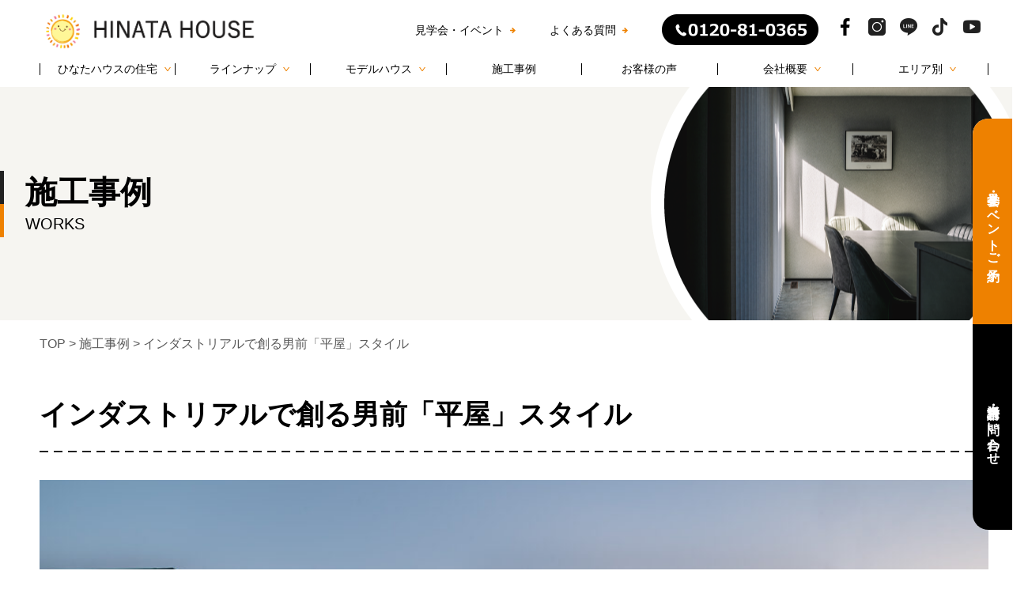

--- FILE ---
content_type: text/html; charset=UTF-8
request_url: https://www.hinatahouse.jp/gallery/17687/
body_size: 12761
content:
<!DOCTYPE html> 
<html lang="ja">
<head>
<meta charset="UTF-8">
<meta name="viewport" content="width=device-width,user-scalable=yes, maximum-scale=1.5, viewport-fit=cover" />

<!-- 20251021 -->
<meta name="thumbnail" content="https://www.hinatahouse.jp/wp-content/themes/hinata/images/cmn_meta_thumbail.jpg" />
<!-- 20251021 -->

<link rel="preconnect" href="https://fonts.googleapis.com">
<link rel="preconnect" href="https://fonts.gstatic.com" crossorigin>
<link href="https://fonts.googleapis.com/css2?family=Montserrat:wght@200;300;400;500&display=swap" rel="stylesheet">

<!-- 20240620 -->
<script type="application/ld+json">
{
"@context": "http://schema.org",
"@type": "LocalBusiness",
"name": "株式会社　岡本工務店",
"telephone": "+81849830465",
"address": "〒720-0002　広島県福山市御幸町下岩成273-1",
"openinghours": "Mo, Tu, Th, Fr, Sa, Su 09:30-18:00"
}
</script>
<script type="application/ld+json">
{
"@context" : "http://schema.org",
"@type" : "WebSite",
"name" : "ひなたハウス",
"url" : "https://www.hinatahouse.jp/"
}
</script>
<!-- 20240620 -->
<!-- 20241024 ナビゲーション構造化データの設置 -->
<script type="application/ld+json">
	{
	"@context": "http://schema.org",
	"@type": "SiteNavigationElement",
	"hasPart": [
	{"@type": "WebPage","name": "広島県福山市の注文住宅・セミオーダー住宅はひなたハウス",
	"url": "https://www.hinatahouse.jp/"},
	{"@type": "WebPage","name": "コンセプト",
	"url": "https://www.hinatahouse.jp/concept/"},
	{"@type": "WebPage","name": "家づくりの流れ",
	"url": "https://www.hinatahouse.jp/flow/"},
	{"@type": "WebPage","name": "ひなたハウスの打合せ",
	"url": "https://www.hinatahouse.jp/overlap/"},
	{"@type": "WebPage","name": "土地探し",
	"url": "https://www.hinatahouse.jp/land/"},
	{"@type": "WebPage","name": "資金計画",
	"url": "https://www.hinatahouse.jp/plan/"},
	{"@type": "WebPage","name": "保証・アフターサポート",
	"url": "https://www.hinatahouse.jp/guarantee/"},
	{"@type": "WebPage","name": "現場品質監査",
	"url": "https://www.hinatahouse.jp/concept/guard/"},
	{"@type": "WebPage","name": "注文住宅",
	"url": "https://www.hinatahouse.jp/order-house/"},
	{"@type": "WebPage","name": "セミオーダー住宅",
	"url": "https://www.hinatahouse.jp/semi-custom/"},
	{"@type": "WebPage","name": "リフォーム",
	"url": "https://www.hinatahouse.jp/reform/"},
	{"@type": "WebPage","name": "万能倉",
	"url": "https://www.hinatahouse.jp/bannoukura/"},
	{"@type": "WebPage","name": "施工事例",
	"url": "https://www.hinatahouse.jp/gallery/"},
	{"@type": "WebPage","name": "お客様の声",
	"url": "https://www.hinatahouse.jp/voice/"},
	{"@type": "WebPage","name": "会社案内",
	"url": "https://www.hinatahouse.jp/about/"},
	{"@type": "WebPage","name": "スタッフ紹介",
	"url": "https://www.hinatahouse.jp/staff/"},
	{"@type": "WebPage","name": "見学会・イベント情報",
	"url": "https://www.hinatahouse.jp/event/"},
	{"@type": "WebPage","name": "よくある質問",
	"url": "https://www.hinatahouse.jp/faq/"},
	{"@type": "WebPage","name": "福山市",
	"url": "https://www.hinatahouse.jp/fukuyama/"},
	{"@type": "WebPage","name": "井原市",
	"url": "https://www.hinatahouse.jp/ihara/"},
	{"@type": "WebPage","name": "尾道市",
	"url": "https://www.hinatahouse.jp/onomichi/"},
	{"@type": "WebPage","name": "府中市",
	"url": "https://www.hinatahouse.jp/fuchu/"}
	]}
</script>
<!-- //20241024 ナビゲーション構造化データの設置 -->

<title>インダストリアルで創る男前「平屋」スタイル - 広島県福山市の注文住宅・高性能住宅・セミオーダー住宅はひなたハウスにお任せください</title>

		<!-- All in One SEO 4.6.9.1 - aioseo.com -->
		<meta name="description" content="広島県福山市の注文住宅・家づくりならひなたハウス。地域密着120年以上「家族の暮らしやすさ」を第一に、土地探しから資金計画のご相談も承ります。お客様に寄り添う家づくりをご提案し、建てた後も末永くお付き合いできる工務店を目指します。" />
		<meta name="robots" content="max-image-preview:large" />
		<link rel="canonical" href="https://www.hinatahouse.jp/gallery/17687/" />
		<meta name="generator" content="All in One SEO (AIOSEO) 4.6.9.1" />
		<meta property="og:locale" content="ja_JP" />
		<meta property="og:site_name" content="広島県福山市の注文住宅・高性能住宅・セミオーダー住宅はひなたハウスにお任せください - 広島県福山市の注文住宅・家づくりならひなたハウス。地域密着120年以上「家族の暮らしやすさ」を第一に、土地探しから資金計画のご相談も承ります。お客様に寄り添う家づくりをご提案し、建てた後も末永くお付き合いできる工務店を目指します。" />
		<meta property="og:type" content="article" />
		<meta property="og:title" content="インダストリアルで創る男前「平屋」スタイル - 広島県福山市の注文住宅・高性能住宅・セミオーダー住宅はひなたハウスにお任せください" />
		<meta property="og:description" content="広島県福山市の注文住宅・家づくりならひなたハウス。地域密着120年以上「家族の暮らしやすさ」を第一に、土地探しから資金計画のご相談も承ります。お客様に寄り添う家づくりをご提案し、建てた後も末永くお付き合いできる工務店を目指します。" />
		<meta property="og:url" content="https://www.hinatahouse.jp/gallery/17687/" />
		<meta property="article:published_time" content="2022-12-21T08:39:38+00:00" />
		<meta property="article:modified_time" content="2025-09-04T02:37:19+00:00" />
		<meta name="twitter:card" content="summary_large_image" />
		<meta name="twitter:title" content="インダストリアルで創る男前「平屋」スタイル - 広島県福山市の注文住宅・高性能住宅・セミオーダー住宅はひなたハウスにお任せください" />
		<meta name="twitter:description" content="広島県福山市の注文住宅・家づくりならひなたハウス。地域密着120年以上「家族の暮らしやすさ」を第一に、土地探しから資金計画のご相談も承ります。お客様に寄り添う家づくりをご提案し、建てた後も末永くお付き合いできる工務店を目指します。" />
		<script type="application/ld+json" class="aioseo-schema">
			{"@context":"https:\/\/schema.org","@graph":[{"@type":"BreadcrumbList","@id":"https:\/\/www.hinatahouse.jp\/gallery\/17687\/#breadcrumblist","itemListElement":[{"@type":"ListItem","@id":"https:\/\/www.hinatahouse.jp\/#listItem","position":1,"name":"\u5bb6","item":"https:\/\/www.hinatahouse.jp\/","nextItem":"https:\/\/www.hinatahouse.jp\/gallery\/17687\/#listItem"},{"@type":"ListItem","@id":"https:\/\/www.hinatahouse.jp\/gallery\/17687\/#listItem","position":2,"name":"\u30a4\u30f3\u30c0\u30b9\u30c8\u30ea\u30a2\u30eb\u3067\u5275\u308b\u7537\u524d\u300c\u5e73\u5c4b\u300d\u30b9\u30bf\u30a4\u30eb","previousItem":"https:\/\/www.hinatahouse.jp\/#listItem"}]},{"@type":"Organization","@id":"https:\/\/www.hinatahouse.jp\/#organization","name":"\u3072\u306a\u305f\u30cf\u30a6\u30b9","description":"\u5e83\u5cf6\u770c\u798f\u5c71\u5e02\u306e\u6ce8\u6587\u4f4f\u5b85\u30fb\u5bb6\u3065\u304f\u308a\u306a\u3089\u3072\u306a\u305f\u30cf\u30a6\u30b9\u3002\u5730\u57df\u5bc6\u7740120\u5e74\u4ee5\u4e0a\u300c\u5bb6\u65cf\u306e\u66ae\u3089\u3057\u3084\u3059\u3055\u300d\u3092\u7b2c\u4e00\u306b\u3001\u571f\u5730\u63a2\u3057\u304b\u3089\u8cc7\u91d1\u8a08\u753b\u306e\u3054\u76f8\u8ac7\u3082\u627f\u308a\u307e\u3059\u3002\u304a\u5ba2\u69d8\u306b\u5bc4\u308a\u6dfb\u3046\u5bb6\u3065\u304f\u308a\u3092\u3054\u63d0\u6848\u3057\u3001\u5efa\u3066\u305f\u5f8c\u3082\u672b\u6c38\u304f\u304a\u4ed8\u304d\u5408\u3044\u3067\u304d\u308b\u5de5\u52d9\u5e97\u3092\u76ee\u6307\u3057\u307e\u3059\u3002","url":"https:\/\/www.hinatahouse.jp\/"},{"@type":"WebPage","@id":"https:\/\/www.hinatahouse.jp\/gallery\/17687\/#webpage","url":"https:\/\/www.hinatahouse.jp\/gallery\/17687\/","name":"\u30a4\u30f3\u30c0\u30b9\u30c8\u30ea\u30a2\u30eb\u3067\u5275\u308b\u7537\u524d\u300c\u5e73\u5c4b\u300d\u30b9\u30bf\u30a4\u30eb - \u5e83\u5cf6\u770c\u798f\u5c71\u5e02\u306e\u6ce8\u6587\u4f4f\u5b85\u30fb\u9ad8\u6027\u80fd\u4f4f\u5b85\u30fb\u30bb\u30df\u30aa\u30fc\u30c0\u30fc\u4f4f\u5b85\u306f\u3072\u306a\u305f\u30cf\u30a6\u30b9\u306b\u304a\u4efb\u305b\u304f\u3060\u3055\u3044","description":"\u5e83\u5cf6\u770c\u798f\u5c71\u5e02\u306e\u6ce8\u6587\u4f4f\u5b85\u30fb\u5bb6\u3065\u304f\u308a\u306a\u3089\u3072\u306a\u305f\u30cf\u30a6\u30b9\u3002\u5730\u57df\u5bc6\u7740120\u5e74\u4ee5\u4e0a\u300c\u5bb6\u65cf\u306e\u66ae\u3089\u3057\u3084\u3059\u3055\u300d\u3092\u7b2c\u4e00\u306b\u3001\u571f\u5730\u63a2\u3057\u304b\u3089\u8cc7\u91d1\u8a08\u753b\u306e\u3054\u76f8\u8ac7\u3082\u627f\u308a\u307e\u3059\u3002\u304a\u5ba2\u69d8\u306b\u5bc4\u308a\u6dfb\u3046\u5bb6\u3065\u304f\u308a\u3092\u3054\u63d0\u6848\u3057\u3001\u5efa\u3066\u305f\u5f8c\u3082\u672b\u6c38\u304f\u304a\u4ed8\u304d\u5408\u3044\u3067\u304d\u308b\u5de5\u52d9\u5e97\u3092\u76ee\u6307\u3057\u307e\u3059\u3002","inLanguage":"ja","isPartOf":{"@id":"https:\/\/www.hinatahouse.jp\/#website"},"breadcrumb":{"@id":"https:\/\/www.hinatahouse.jp\/gallery\/17687\/#breadcrumblist"},"image":{"@type":"ImageObject","url":"https:\/\/www.hinatahouse.jp\/wp-content\/uploads\/2022\/12\/006-2-scaled.jpg","@id":"https:\/\/www.hinatahouse.jp\/gallery\/17687\/#mainImage","width":2560,"height":1703},"primaryImageOfPage":{"@id":"https:\/\/www.hinatahouse.jp\/gallery\/17687\/#mainImage"},"datePublished":"2022-12-21T17:39:38+09:00","dateModified":"2025-09-04T11:37:19+09:00"},{"@type":"WebSite","@id":"https:\/\/www.hinatahouse.jp\/#website","url":"https:\/\/www.hinatahouse.jp\/","name":"\u3072\u306a\u305f\u30cf\u30a6\u30b9","description":"\u5e83\u5cf6\u770c\u798f\u5c71\u5e02\u306e\u6ce8\u6587\u4f4f\u5b85\u30fb\u5bb6\u3065\u304f\u308a\u306a\u3089\u3072\u306a\u305f\u30cf\u30a6\u30b9\u3002\u5730\u57df\u5bc6\u7740120\u5e74\u4ee5\u4e0a\u300c\u5bb6\u65cf\u306e\u66ae\u3089\u3057\u3084\u3059\u3055\u300d\u3092\u7b2c\u4e00\u306b\u3001\u571f\u5730\u63a2\u3057\u304b\u3089\u8cc7\u91d1\u8a08\u753b\u306e\u3054\u76f8\u8ac7\u3082\u627f\u308a\u307e\u3059\u3002\u304a\u5ba2\u69d8\u306b\u5bc4\u308a\u6dfb\u3046\u5bb6\u3065\u304f\u308a\u3092\u3054\u63d0\u6848\u3057\u3001\u5efa\u3066\u305f\u5f8c\u3082\u672b\u6c38\u304f\u304a\u4ed8\u304d\u5408\u3044\u3067\u304d\u308b\u5de5\u52d9\u5e97\u3092\u76ee\u6307\u3057\u307e\u3059\u3002","inLanguage":"ja","publisher":{"@id":"https:\/\/www.hinatahouse.jp\/#organization"}}]}
		</script>
		<!-- All in One SEO -->

<link rel="alternate" title="oEmbed (JSON)" type="application/json+oembed" href="https://www.hinatahouse.jp/wp-json/oembed/1.0/embed?url=https%3A%2F%2Fwww.hinatahouse.jp%2Fgallery%2F17687%2F" />
<link rel="alternate" title="oEmbed (XML)" type="text/xml+oembed" href="https://www.hinatahouse.jp/wp-json/oembed/1.0/embed?url=https%3A%2F%2Fwww.hinatahouse.jp%2Fgallery%2F17687%2F&#038;format=xml" />
<style id='wp-img-auto-sizes-contain-inline-css' type='text/css'>
img:is([sizes=auto i],[sizes^="auto," i]){contain-intrinsic-size:3000px 1500px}
/*# sourceURL=wp-img-auto-sizes-contain-inline-css */
</style>
<link rel='stylesheet' id='sbi_styles-css' href='https://www.hinatahouse.jp/wp-content/plugins/instagram-feed/css/sbi-styles.min.css?ver=6.9.1' type='text/css' media='all' />
<style id='wp-emoji-styles-inline-css' type='text/css'>

	img.wp-smiley, img.emoji {
		display: inline !important;
		border: none !important;
		box-shadow: none !important;
		height: 1em !important;
		width: 1em !important;
		margin: 0 0.07em !important;
		vertical-align: -0.1em !important;
		background: none !important;
		padding: 0 !important;
	}
/*# sourceURL=wp-emoji-styles-inline-css */
</style>
<style id='wp-block-library-inline-css' type='text/css'>
:root{--wp-block-synced-color:#7a00df;--wp-block-synced-color--rgb:122,0,223;--wp-bound-block-color:var(--wp-block-synced-color);--wp-editor-canvas-background:#ddd;--wp-admin-theme-color:#007cba;--wp-admin-theme-color--rgb:0,124,186;--wp-admin-theme-color-darker-10:#006ba1;--wp-admin-theme-color-darker-10--rgb:0,107,160.5;--wp-admin-theme-color-darker-20:#005a87;--wp-admin-theme-color-darker-20--rgb:0,90,135;--wp-admin-border-width-focus:2px}@media (min-resolution:192dpi){:root{--wp-admin-border-width-focus:1.5px}}.wp-element-button{cursor:pointer}:root .has-very-light-gray-background-color{background-color:#eee}:root .has-very-dark-gray-background-color{background-color:#313131}:root .has-very-light-gray-color{color:#eee}:root .has-very-dark-gray-color{color:#313131}:root .has-vivid-green-cyan-to-vivid-cyan-blue-gradient-background{background:linear-gradient(135deg,#00d084,#0693e3)}:root .has-purple-crush-gradient-background{background:linear-gradient(135deg,#34e2e4,#4721fb 50%,#ab1dfe)}:root .has-hazy-dawn-gradient-background{background:linear-gradient(135deg,#faaca8,#dad0ec)}:root .has-subdued-olive-gradient-background{background:linear-gradient(135deg,#fafae1,#67a671)}:root .has-atomic-cream-gradient-background{background:linear-gradient(135deg,#fdd79a,#004a59)}:root .has-nightshade-gradient-background{background:linear-gradient(135deg,#330968,#31cdcf)}:root .has-midnight-gradient-background{background:linear-gradient(135deg,#020381,#2874fc)}:root{--wp--preset--font-size--normal:16px;--wp--preset--font-size--huge:42px}.has-regular-font-size{font-size:1em}.has-larger-font-size{font-size:2.625em}.has-normal-font-size{font-size:var(--wp--preset--font-size--normal)}.has-huge-font-size{font-size:var(--wp--preset--font-size--huge)}.has-text-align-center{text-align:center}.has-text-align-left{text-align:left}.has-text-align-right{text-align:right}.has-fit-text{white-space:nowrap!important}#end-resizable-editor-section{display:none}.aligncenter{clear:both}.items-justified-left{justify-content:flex-start}.items-justified-center{justify-content:center}.items-justified-right{justify-content:flex-end}.items-justified-space-between{justify-content:space-between}.screen-reader-text{border:0;clip-path:inset(50%);height:1px;margin:-1px;overflow:hidden;padding:0;position:absolute;width:1px;word-wrap:normal!important}.screen-reader-text:focus{background-color:#ddd;clip-path:none;color:#444;display:block;font-size:1em;height:auto;left:5px;line-height:normal;padding:15px 23px 14px;text-decoration:none;top:5px;width:auto;z-index:100000}html :where(.has-border-color){border-style:solid}html :where([style*=border-top-color]){border-top-style:solid}html :where([style*=border-right-color]){border-right-style:solid}html :where([style*=border-bottom-color]){border-bottom-style:solid}html :where([style*=border-left-color]){border-left-style:solid}html :where([style*=border-width]){border-style:solid}html :where([style*=border-top-width]){border-top-style:solid}html :where([style*=border-right-width]){border-right-style:solid}html :where([style*=border-bottom-width]){border-bottom-style:solid}html :where([style*=border-left-width]){border-left-style:solid}html :where(img[class*=wp-image-]){height:auto;max-width:100%}:where(figure){margin:0 0 1em}html :where(.is-position-sticky){--wp-admin--admin-bar--position-offset:var(--wp-admin--admin-bar--height,0px)}@media screen and (max-width:600px){html :where(.is-position-sticky){--wp-admin--admin-bar--position-offset:0px}}

/*# sourceURL=wp-block-library-inline-css */
</style><style id='global-styles-inline-css' type='text/css'>
:root{--wp--preset--aspect-ratio--square: 1;--wp--preset--aspect-ratio--4-3: 4/3;--wp--preset--aspect-ratio--3-4: 3/4;--wp--preset--aspect-ratio--3-2: 3/2;--wp--preset--aspect-ratio--2-3: 2/3;--wp--preset--aspect-ratio--16-9: 16/9;--wp--preset--aspect-ratio--9-16: 9/16;--wp--preset--color--black: #000000;--wp--preset--color--cyan-bluish-gray: #abb8c3;--wp--preset--color--white: #ffffff;--wp--preset--color--pale-pink: #f78da7;--wp--preset--color--vivid-red: #cf2e2e;--wp--preset--color--luminous-vivid-orange: #ff6900;--wp--preset--color--luminous-vivid-amber: #fcb900;--wp--preset--color--light-green-cyan: #7bdcb5;--wp--preset--color--vivid-green-cyan: #00d084;--wp--preset--color--pale-cyan-blue: #8ed1fc;--wp--preset--color--vivid-cyan-blue: #0693e3;--wp--preset--color--vivid-purple: #9b51e0;--wp--preset--gradient--vivid-cyan-blue-to-vivid-purple: linear-gradient(135deg,rgb(6,147,227) 0%,rgb(155,81,224) 100%);--wp--preset--gradient--light-green-cyan-to-vivid-green-cyan: linear-gradient(135deg,rgb(122,220,180) 0%,rgb(0,208,130) 100%);--wp--preset--gradient--luminous-vivid-amber-to-luminous-vivid-orange: linear-gradient(135deg,rgb(252,185,0) 0%,rgb(255,105,0) 100%);--wp--preset--gradient--luminous-vivid-orange-to-vivid-red: linear-gradient(135deg,rgb(255,105,0) 0%,rgb(207,46,46) 100%);--wp--preset--gradient--very-light-gray-to-cyan-bluish-gray: linear-gradient(135deg,rgb(238,238,238) 0%,rgb(169,184,195) 100%);--wp--preset--gradient--cool-to-warm-spectrum: linear-gradient(135deg,rgb(74,234,220) 0%,rgb(151,120,209) 20%,rgb(207,42,186) 40%,rgb(238,44,130) 60%,rgb(251,105,98) 80%,rgb(254,248,76) 100%);--wp--preset--gradient--blush-light-purple: linear-gradient(135deg,rgb(255,206,236) 0%,rgb(152,150,240) 100%);--wp--preset--gradient--blush-bordeaux: linear-gradient(135deg,rgb(254,205,165) 0%,rgb(254,45,45) 50%,rgb(107,0,62) 100%);--wp--preset--gradient--luminous-dusk: linear-gradient(135deg,rgb(255,203,112) 0%,rgb(199,81,192) 50%,rgb(65,88,208) 100%);--wp--preset--gradient--pale-ocean: linear-gradient(135deg,rgb(255,245,203) 0%,rgb(182,227,212) 50%,rgb(51,167,181) 100%);--wp--preset--gradient--electric-grass: linear-gradient(135deg,rgb(202,248,128) 0%,rgb(113,206,126) 100%);--wp--preset--gradient--midnight: linear-gradient(135deg,rgb(2,3,129) 0%,rgb(40,116,252) 100%);--wp--preset--font-size--small: 13px;--wp--preset--font-size--medium: 20px;--wp--preset--font-size--large: 36px;--wp--preset--font-size--x-large: 42px;--wp--preset--spacing--20: 0.44rem;--wp--preset--spacing--30: 0.67rem;--wp--preset--spacing--40: 1rem;--wp--preset--spacing--50: 1.5rem;--wp--preset--spacing--60: 2.25rem;--wp--preset--spacing--70: 3.38rem;--wp--preset--spacing--80: 5.06rem;--wp--preset--shadow--natural: 6px 6px 9px rgba(0, 0, 0, 0.2);--wp--preset--shadow--deep: 12px 12px 50px rgba(0, 0, 0, 0.4);--wp--preset--shadow--sharp: 6px 6px 0px rgba(0, 0, 0, 0.2);--wp--preset--shadow--outlined: 6px 6px 0px -3px rgb(255, 255, 255), 6px 6px rgb(0, 0, 0);--wp--preset--shadow--crisp: 6px 6px 0px rgb(0, 0, 0);}:where(.is-layout-flex){gap: 0.5em;}:where(.is-layout-grid){gap: 0.5em;}body .is-layout-flex{display: flex;}.is-layout-flex{flex-wrap: wrap;align-items: center;}.is-layout-flex > :is(*, div){margin: 0;}body .is-layout-grid{display: grid;}.is-layout-grid > :is(*, div){margin: 0;}:where(.wp-block-columns.is-layout-flex){gap: 2em;}:where(.wp-block-columns.is-layout-grid){gap: 2em;}:where(.wp-block-post-template.is-layout-flex){gap: 1.25em;}:where(.wp-block-post-template.is-layout-grid){gap: 1.25em;}.has-black-color{color: var(--wp--preset--color--black) !important;}.has-cyan-bluish-gray-color{color: var(--wp--preset--color--cyan-bluish-gray) !important;}.has-white-color{color: var(--wp--preset--color--white) !important;}.has-pale-pink-color{color: var(--wp--preset--color--pale-pink) !important;}.has-vivid-red-color{color: var(--wp--preset--color--vivid-red) !important;}.has-luminous-vivid-orange-color{color: var(--wp--preset--color--luminous-vivid-orange) !important;}.has-luminous-vivid-amber-color{color: var(--wp--preset--color--luminous-vivid-amber) !important;}.has-light-green-cyan-color{color: var(--wp--preset--color--light-green-cyan) !important;}.has-vivid-green-cyan-color{color: var(--wp--preset--color--vivid-green-cyan) !important;}.has-pale-cyan-blue-color{color: var(--wp--preset--color--pale-cyan-blue) !important;}.has-vivid-cyan-blue-color{color: var(--wp--preset--color--vivid-cyan-blue) !important;}.has-vivid-purple-color{color: var(--wp--preset--color--vivid-purple) !important;}.has-black-background-color{background-color: var(--wp--preset--color--black) !important;}.has-cyan-bluish-gray-background-color{background-color: var(--wp--preset--color--cyan-bluish-gray) !important;}.has-white-background-color{background-color: var(--wp--preset--color--white) !important;}.has-pale-pink-background-color{background-color: var(--wp--preset--color--pale-pink) !important;}.has-vivid-red-background-color{background-color: var(--wp--preset--color--vivid-red) !important;}.has-luminous-vivid-orange-background-color{background-color: var(--wp--preset--color--luminous-vivid-orange) !important;}.has-luminous-vivid-amber-background-color{background-color: var(--wp--preset--color--luminous-vivid-amber) !important;}.has-light-green-cyan-background-color{background-color: var(--wp--preset--color--light-green-cyan) !important;}.has-vivid-green-cyan-background-color{background-color: var(--wp--preset--color--vivid-green-cyan) !important;}.has-pale-cyan-blue-background-color{background-color: var(--wp--preset--color--pale-cyan-blue) !important;}.has-vivid-cyan-blue-background-color{background-color: var(--wp--preset--color--vivid-cyan-blue) !important;}.has-vivid-purple-background-color{background-color: var(--wp--preset--color--vivid-purple) !important;}.has-black-border-color{border-color: var(--wp--preset--color--black) !important;}.has-cyan-bluish-gray-border-color{border-color: var(--wp--preset--color--cyan-bluish-gray) !important;}.has-white-border-color{border-color: var(--wp--preset--color--white) !important;}.has-pale-pink-border-color{border-color: var(--wp--preset--color--pale-pink) !important;}.has-vivid-red-border-color{border-color: var(--wp--preset--color--vivid-red) !important;}.has-luminous-vivid-orange-border-color{border-color: var(--wp--preset--color--luminous-vivid-orange) !important;}.has-luminous-vivid-amber-border-color{border-color: var(--wp--preset--color--luminous-vivid-amber) !important;}.has-light-green-cyan-border-color{border-color: var(--wp--preset--color--light-green-cyan) !important;}.has-vivid-green-cyan-border-color{border-color: var(--wp--preset--color--vivid-green-cyan) !important;}.has-pale-cyan-blue-border-color{border-color: var(--wp--preset--color--pale-cyan-blue) !important;}.has-vivid-cyan-blue-border-color{border-color: var(--wp--preset--color--vivid-cyan-blue) !important;}.has-vivid-purple-border-color{border-color: var(--wp--preset--color--vivid-purple) !important;}.has-vivid-cyan-blue-to-vivid-purple-gradient-background{background: var(--wp--preset--gradient--vivid-cyan-blue-to-vivid-purple) !important;}.has-light-green-cyan-to-vivid-green-cyan-gradient-background{background: var(--wp--preset--gradient--light-green-cyan-to-vivid-green-cyan) !important;}.has-luminous-vivid-amber-to-luminous-vivid-orange-gradient-background{background: var(--wp--preset--gradient--luminous-vivid-amber-to-luminous-vivid-orange) !important;}.has-luminous-vivid-orange-to-vivid-red-gradient-background{background: var(--wp--preset--gradient--luminous-vivid-orange-to-vivid-red) !important;}.has-very-light-gray-to-cyan-bluish-gray-gradient-background{background: var(--wp--preset--gradient--very-light-gray-to-cyan-bluish-gray) !important;}.has-cool-to-warm-spectrum-gradient-background{background: var(--wp--preset--gradient--cool-to-warm-spectrum) !important;}.has-blush-light-purple-gradient-background{background: var(--wp--preset--gradient--blush-light-purple) !important;}.has-blush-bordeaux-gradient-background{background: var(--wp--preset--gradient--blush-bordeaux) !important;}.has-luminous-dusk-gradient-background{background: var(--wp--preset--gradient--luminous-dusk) !important;}.has-pale-ocean-gradient-background{background: var(--wp--preset--gradient--pale-ocean) !important;}.has-electric-grass-gradient-background{background: var(--wp--preset--gradient--electric-grass) !important;}.has-midnight-gradient-background{background: var(--wp--preset--gradient--midnight) !important;}.has-small-font-size{font-size: var(--wp--preset--font-size--small) !important;}.has-medium-font-size{font-size: var(--wp--preset--font-size--medium) !important;}.has-large-font-size{font-size: var(--wp--preset--font-size--large) !important;}.has-x-large-font-size{font-size: var(--wp--preset--font-size--x-large) !important;}
/*# sourceURL=global-styles-inline-css */
</style>

<style id='classic-theme-styles-inline-css' type='text/css'>
/*! This file is auto-generated */
.wp-block-button__link{color:#fff;background-color:#32373c;border-radius:9999px;box-shadow:none;text-decoration:none;padding:calc(.667em + 2px) calc(1.333em + 2px);font-size:1.125em}.wp-block-file__button{background:#32373c;color:#fff;text-decoration:none}
/*# sourceURL=/wp-includes/css/classic-themes.min.css */
</style>
<link rel='stylesheet' id='fvp-frontend-css' href='https://www.hinatahouse.jp/wp-content/plugins/featured-video-plus/styles/frontend.css?ver=2.3.3' type='text/css' media='all' />
<link rel='stylesheet' id='wp-pagenavi-css' href='https://www.hinatahouse.jp/wp-content/plugins/wp-pagenavi/pagenavi-css.css?ver=2.70' type='text/css' media='all' />
<link rel='stylesheet' id='lightgallery-css' href='https://www.hinatahouse.jp/wp-content/themes/hinata/js/lg/css/lightgallery.min.css?ver=6.9' type='text/css' media='all' />
<link rel='stylesheet' id='slick-css' href='https://www.hinatahouse.jp/wp-content/themes/hinata/js/slick.css?ver=6.9' type='text/css' media='all' />
<link rel='stylesheet' id='slick-theme-css' href='https://www.hinatahouse.jp/wp-content/themes/hinata/js/slick-theme.css?ver=6.9' type='text/css' media='all' />
<link rel='stylesheet' id='modal-css' href='https://www.hinatahouse.jp/wp-content/themes/hinata/js/modal.css?ver=6.9' type='text/css' media='all' />
<link rel='stylesheet' id='pc-css' href='https://www.hinatahouse.jp/wp-content/themes/hinata/styles.css?ver=6.9' type='text/css' media='all' />
<link rel='stylesheet' id='sp-css' href='https://www.hinatahouse.jp/wp-content/themes/hinata/sp.css?ver=6.9' type='text/css' media='all' />
<script type="text/javascript" src="https://www.hinatahouse.jp/wp-includes/js/jquery/jquery.min.js?ver=3.7.1" id="jquery-core-js"></script>
<script type="text/javascript" src="https://www.hinatahouse.jp/wp-includes/js/jquery/jquery-migrate.min.js?ver=3.4.1" id="jquery-migrate-js"></script>
<script type="text/javascript" src="https://www.hinatahouse.jp/wp-content/plugins/featured-video-plus/js/jquery.fitvids.min.js?ver=master-2015-08" id="jquery.fitvids-js"></script>
<script type="text/javascript" id="fvp-frontend-js-extra">
/* <![CDATA[ */
var fvpdata = {"ajaxurl":"https://www.hinatahouse.jp/wp-admin/admin-ajax.php","nonce":"cf1ec784c8","fitvids":"1","dynamic":"","overlay":"","opacity":"0.75","color":"b","width":"640"};
//# sourceURL=fvp-frontend-js-extra
/* ]]> */
</script>
<script type="text/javascript" src="https://www.hinatahouse.jp/wp-content/plugins/featured-video-plus/js/frontend.min.js?ver=2.3.3" id="fvp-frontend-js"></script>
<script type="text/javascript" src="https://www.hinatahouse.jp/wp-content/themes/hinata/js/reservation.js?ver=6.9" id="reservation-js"></script>
<link rel="https://api.w.org/" href="https://www.hinatahouse.jp/wp-json/" /><link rel="alternate" title="JSON" type="application/json" href="https://www.hinatahouse.jp/wp-json/wp/v2/gallery/1067" /><link rel="EditURI" type="application/rsd+xml" title="RSD" href="https://www.hinatahouse.jp/xmlrpc.php?rsd" />
<meta name="generator" content="WordPress 6.9" />
<link rel='shortlink' href='https://www.hinatahouse.jp/?p=1067' />
<link rel="icon" href="https://www.hinatahouse.jp/wp-content/uploads/2022/11/header_logo.jpg" sizes="32x32" />
<link rel="icon" href="https://www.hinatahouse.jp/wp-content/uploads/2022/11/header_logo.jpg" sizes="192x192" />
<link rel="apple-touch-icon" href="https://www.hinatahouse.jp/wp-content/uploads/2022/11/header_logo.jpg" />
<meta name="msapplication-TileImage" content="https://www.hinatahouse.jp/wp-content/uploads/2022/11/header_logo.jpg" />
	
<!-- Google Tag Manager -->
<script>(function(w,d,s,l,i){w[l]=w[l]||[];w[l].push({'gtm.start':
new Date().getTime(),event:'gtm.js'});var f=d.getElementsByTagName(s)[0],
j=d.createElement(s),dl=l!='dataLayer'?'&l='+l:'';j.async=true;j.src=
'https://www.googletagmanager.com/gtm.js?id='+i+dl;f.parentNode.insertBefore(j,f);
})(window,document,'script','dataLayer','GTM-NQWPD74');</script>
<!-- End Google Tag Manager -->
</head>

<body class="wp-singular gallery-template-default single single-gallery postid-1067 wp-theme-hinata">
<!-- Google Tag Manager (noscript) -->
<noscript><iframe src="https://www.googletagmanager.com/ns.html?id=GTM-NQWPD74"
height="0" width="0" style="display:none;visibility:hidden"></iframe></noscript>
<!-- End Google Tag Manager (noscript) -->
	<div class="wrap">
    <header>
			<nav class="header_box">
				<div class="header01">
										<div class="header_logo"><a href="/"><img src="https://www.hinatahouse.jp/wp-content/themes/hinata/images/header_logo.png" alt="広島県福山市の家づくりはひなたハウス" /></a></div>
										<ul class="header_menu01">
						<li><a href="/event/">見学会・イベント</a></li>
						<li><a href="/faq/">よくある質問</a></li>
					</ul>
					<div class="header_phone"><img class="sp_none" src="https://www.hinatahouse.jp/wp-content/themes/hinata/images/header_phone.png" alt="0120-81-0365" /><a class="pc_none" href="tel:0120810365"><img src="https://www.hinatahouse.jp/wp-content/themes/hinata/images/header_phone_sp.png" alt="0120-81-0365" /></a></div>
					<ul class="header_sns">
						<li><a href="https://www.facebook.com/hinatahouse" target="_blank" rel="noopener"><img src="https://www.hinatahouse.jp/wp-content/themes/hinata/images/header_sns_fb.png" alt="facebook" /></a></li>
						<li><a href="https://www.instagram.com/hinatahouse/" target="_blank" rel="noopener"><img src="https://www.hinatahouse.jp/wp-content/themes/hinata/images/header_sns_ins.png" alt="Instagram" /></a></li>
						<li><a href="https://page.line.me/721gvrcv?openQrModal=true" target="_blank" rel="noopener"><img src="https://www.hinatahouse.jp/wp-content/themes/hinata/images/header_sns_line.png" alt="LINE" /></a></li>
						<li><a href="https://www.tiktok.com/@_hinatahouse?_t=8qFvht8h4d6&_r=1" target="_blank" rel="noopener"><img src="https://www.hinatahouse.jp/wp-content/themes/hinata/images/header_sns_tik.png" alt="TikTok" /></a></li>
						<li><a href="https://www.youtube.com/@hinatahouse_roomtourch" target="_blank" rel="noopener"><img src="https://www.hinatahouse.jp/wp-content/themes/hinata/images/header_sns_yt.png" alt="YOUTUBE" /></a></li>
					</ul>
				</div>
				<div id="sp-menu" class="pc_none sp_menu"><span></span><span></span><span></span></div>
				<div class="header02">
					<ul class="header_menu02">
						<li>
							<div class="header_menu_arrow"><span>ひなたハウスの住宅</span></div>
							<ul class="header_menu02_pd">
								<li><a href="https://www.hinatahouse.jp/concept/">コンセプト</a></li>
								<li><a href="https://www.hinatahouse.jp/flow/">家づくりの流れ</a></li>
								<li><a href="https://www.hinatahouse.jp/overlap/">ひなたハウスの打合せ</a></li>
								<li><a href="https://www.hinatahouse.jp/land/">土地探し</a></li>
								<li><a href="https://www.hinatahouse.jp/plan/">資金計画</a></li>
								<li><a href="https://www.hinatahouse.jp/guarantee/">保証・アフターサポート</a></li>
								<li><a href="https://www.hinatahouse.jp/concept/guard/">現場品質監査</a></li>
							</ul>
						</li>
						<li>
							<div class="header_menu_arrow"><span>ラインナップ</span></div>
							<ul class="header_menu02_pd">
								<li><a href="https://www.hinatahouse.jp/order-house/">注文住宅</a></li>
								<li><a href="https://www.hinatahouse.jp/semi-custom/">セミオーダー住宅</a></li>
								<li><a href="https://www.hinatahouse.jp/reform/">リフォーム</a></li>
							</ul>							
						</li>
						<li>
							<div class="header_menu_arrow"><span>モデルハウス</span></div>
							<ul class="header_menu02_pd">
								<li><a href="https://www.hinatahouse.jp/kannabecho2/">神辺町</a></li>
								<li><a href="https://www.hinatahouse.jp/ekiyacho/">駅家町</a></li>
							</ul>
						</li>
						<li><a href="https://www.hinatahouse.jp/gallery/">施工事例</a></li>
						<li><a href="https://www.hinatahouse.jp/voice/">お客様の声</a></li>
						<li>
							<div class="header_menu_arrow"><span>会社概要</span></div>
							<ul class="header_menu02_pd">
								<li><a href="https://www.hinatahouse.jp/about/">会社案内</a></li>
								<li><a href="https://www.hinatahouse.jp/staff/">スタッフ紹介</a></li>
							</ul>							
						</li>
						<li class="pc_none"><a href="https://www.hinatahouse.jp/event/">見学会・イベント情報</a></li>
						<li class="pc_none"><a href="https://www.hinatahouse.jp/faq/">よくある質問</a></li>
						<!-- 20240829 header内部リンク追加 -->
						<li>
							<div class="header_menu_arrow"><span>エリア別</span></div>
							<ul class="header_menu02_pd">
								<li><a href="https://www.hinatahouse.jp/fukuyama/">福山市</a></li>
								<li><a href="https://www.hinatahouse.jp/ihara/">井原市</a></li>
								<li><a href="https://www.hinatahouse.jp/onomichi/">尾道市</a></li>
								<li><a href="https://www.hinatahouse.jp/fuchu/">府中市</a></li>
							</ul>							
						</li>
						<!-- //20240829 header内部リンク追加 -->
					</ul>
				</div>
			</nav>
		</header>

		<main>
			<div class="ul_title">
				<div class="ul_title_box">
					<h1 class="ul_title_box01">
						<div class="ul_title_box01_01">施工事例</div>
						<div class="ul_title_box01_02">WORKS</div>
					</h1>
				</div>
			</div>

			            <div class="pankuzu" vocab="http://schema.org/" typeof="BreadcrumbList"><!-- Breadcrumb NavXT 7.1.0 -->
<span property="itemListElement" typeof="ListItem"><a property="item" typeof="WebPage" title="Go to 広島県福山市の注文住宅・高性能住宅・セミオーダー住宅はひなたハウスにお任せください." href="https://www.hinatahouse.jp" class="home" ><span property="name">TOP</span></a><meta property="position" content="1"></span> &gt; <span property="itemListElement" typeof="ListItem"><a property="item" typeof="WebPage" title="Go to 施工事例." href="https://www.hinatahouse.jp/gallery/" class="archive post-gallery-archive" ><span property="name">施工事例</span></a><meta property="position" content="3"></span> &gt; <span property="itemListElement" typeof="ListItem"><span property="name" class="post post-gallery current-item">インダストリアルで創る男前「平屋」スタイル</span><meta property="url" content="https://www.hinatahouse.jp/gallery/17687/"><meta property="position" content="4"></span></div>
    
			<section class="nds01 post-single-htag">
				<div class="ul_box">
								
					<h2 class="plan_title">インダストリアルで創る男前「平屋」スタイル</h2>

					<div class="gds_img lightbox-group">
						<div class="gds_img_main"><a class="lightbox-group-item" href="https://www.hinatahouse.jp/wp-content/uploads/2022/12/006-2-1024x681.jpg"><img src="https://www.hinatahouse.jp/wp-content/uploads/2022/12/006-2-1024x681.jpg" alt="" /></a></div>
						<ul class="gds_img_sub">
							              <li><a class="lightbox-group-item" href="https://www.hinatahouse.jp/wp-content/uploads/2022/12/006-3-scaled.jpg"><img src="https://www.hinatahouse.jp/wp-content/uploads/2022/12/006-3-scaled.jpg" alt=""></a></li>							              <li><a class="lightbox-group-item" href="https://www.hinatahouse.jp/wp-content/uploads/2022/12/017-1.jpg"><img src="https://www.hinatahouse.jp/wp-content/uploads/2022/12/017-1.jpg" alt=""></a></li>							              <li><a class="lightbox-group-item" href="https://www.hinatahouse.jp/wp-content/uploads/2022/12/IMG_0053.jpg"><img src="https://www.hinatahouse.jp/wp-content/uploads/2022/12/IMG_0053.jpg" alt=""></a></li>							              <li><a class="lightbox-group-item" href="https://www.hinatahouse.jp/wp-content/uploads/2022/12/IMG_8815.jpg"><img src="https://www.hinatahouse.jp/wp-content/uploads/2022/12/IMG_8815.jpg" alt=""></a></li>							              <li><a class="lightbox-group-item" href="https://www.hinatahouse.jp/wp-content/uploads/2022/12/036-1.jpg"><img src="https://www.hinatahouse.jp/wp-content/uploads/2022/12/036-1.jpg" alt=""></a></li>							              <li><a class="lightbox-group-item" href="https://www.hinatahouse.jp/wp-content/uploads/2022/12/IMG_8876.jpg"><img src="https://www.hinatahouse.jp/wp-content/uploads/2022/12/IMG_8876.jpg" alt=""></a></li>							              <li><a class="lightbox-group-item" href="https://www.hinatahouse.jp/wp-content/uploads/2022/12/IMG_9549.jpg"><img src="https://www.hinatahouse.jp/wp-content/uploads/2022/12/IMG_9549.jpg" alt=""></a></li>							              <li><a class="lightbox-group-item" href="https://www.hinatahouse.jp/wp-content/uploads/2022/12/IMG_9555.jpg"><img src="https://www.hinatahouse.jp/wp-content/uploads/2022/12/IMG_9555.jpg" alt=""></a></li>							              <li><a class="lightbox-group-item" href="https://www.hinatahouse.jp/wp-content/uploads/2022/12/026-1.jpg"><img src="https://www.hinatahouse.jp/wp-content/uploads/2022/12/026-1.jpg" alt=""></a></li>							              <li><a class="lightbox-group-item" href="https://www.hinatahouse.jp/wp-content/uploads/2022/12/061.jpg"><img src="https://www.hinatahouse.jp/wp-content/uploads/2022/12/061.jpg" alt=""></a></li>							              <li><a class="lightbox-group-item" href="https://www.hinatahouse.jp/wp-content/uploads/2022/12/001-2-1.jpg"><img src="https://www.hinatahouse.jp/wp-content/uploads/2022/12/001-2-1.jpg" alt=""></a></li>													</ul>
					</div>

					<div class="voice_detail_box">
						<h3 class="plan_title04">広島県福山市 I様邸</h3>
						<div class="voice_detail_text"><p>カッコいいだけではなく”暮らしやすさ”にもとことんこだわりました。<br />
「ヌック」を採用することで特別な空間を演出でき、お家でCAFE気分を味わうことができるスペースを設けました。<br />
その他にも、ランドリールームのカウンターをL字にしたり、限られた空間を最大限に有効活用できるロフトを設けたりと、オーナー様のアイデア満載の平屋となりました。</p>
</div>
					</div>
										<div class="news_detail_link">
						<div class="news_detail_link01"><a class="is_link_button01" href="https://www.hinatahouse.jp/gallery">記事一覧</a></div>
						<div class="news_detail_link02">
							<a class="ndl_prev" href=""><a href="https://www.hinatahouse.jp/gallery/16171/" rel="prev"><img src="https://www.hinatahouse.jp/wp-content/themes/hinata/images/is03_01_title_link_arrow_rev.png" width="23"/> 前の記事へ</a></a>
                			<a class="ndl_next" href=""><a href="https://www.hinatahouse.jp/gallery/18238/" rel="next">次の記事へ <img src="https://www.hinatahouse.jp/wp-content/themes/hinata/images/is03_01_title_link_arrow.png" width="23"/></a></a>
						</div>
					</div>
									</div>
			</section>
		</main>

		        <footer>
            <div class="side_fixed">
                <a class="side_fixed01" href="https://www.hinatahouse.jp/reservation/">見学会・イベントご予約</a>
                <a class="side_fixed02" href="https://www.hinatahouse.jp/booklet/">資料請求・お問い合わせ</a>
            </div>
            <ul class="sp_bottom_fixed pc_none">
                <li class="bottom_fixed01"><a href="tel:0120810365">電話する</a></li>
                <li class="bottom_fixed03"><a href="https://www.hinatahouse.jp/booklet/">資料請求<br />お問い合わせ</a></li>
                <li class="bottom_fixed02"><a href="https://www.hinatahouse.jp/reservation/">見学会・イベント<br />ご予約</a></li>
            </ul>
            <div class="footer01">
                <div class="footer01_box">
                    <div class="footer01_l">
                        <h2 class="footer01_l_title">お問い合わせ</h2>
                        <div class="footer01_l_text">住宅・土地に関して、ご相談・ご質問ございましたら、お気軽にお問い合わせください。<br />
                        見学会や個別相談がご希望の方はご予約フォームまたは公式LINEにて受付けております。</div>
                    </div>
                    <div class="footer01_r">
                        <div class="footer01_phone"><span class="sp_none"><img src="https://www.hinatahouse.jp/wp-content/themes/hinata/images/footer_phone.png" alt="0120-81-0365" /></span><a class="pc_none" href="tel:0120810365"><img src="https://www.hinatahouse.jp/wp-content/themes/hinata/images/footer_phone.png" alt="0120-81-0365" /></a></div>
                        <div class="footer01_time">営業時間 9：30～18：00 / 定休日：水曜日</div>
                        <div class="footer01_link">
                            <a class="footer01_link01" href="https://www.hinatahouse.jp/reservation/">見学会・イベントご予約</a>
                            <a class="footer01_link02" href="https://www.hinatahouse.jp/booklet/">資料請求・お問い合わせ</a>
                        </div>
                    </div>
                </div>
            </div>
            <div class="footer02">
                <dl class="footer_area_text">
                    <dt>主な対応エリア</dt>
                    <dd>福山市、笠岡市、井原市、尾道市、府中市<br>
                        (アフター点検をおこなうために、車で1時間圏内を主な施工エリアとしております。)<br>
                        ※上記エリア以外に関しましては、まずは一度ご相談ください。</dd>
                </dl>
                <div class="footer02_box">
                    <div class="footer02_l">
                        <ul class="footer02_sns">
                            <li><a href="https://www.facebook.com/hinatahouse" target="_blank" rel="noopener"><img src="https://www.hinatahouse.jp/wp-content/themes/hinata/images/sns_fb.png" alt="facebook" /></a></li>
                            <li><a href="https://www.instagram.com/hinatahouse/" target="_blank" rel="noopener"><img src="https://www.hinatahouse.jp/wp-content/themes/hinata/images/sns_ins.png" alt="Instagram" /></a></li>
                            <li><a href="https://page.line.me/721gvrcv?openQrModal=true" target="_blank" rel="noopener"><img src="https://www.hinatahouse.jp/wp-content/themes/hinata/images/sns_line.png" alt="LINE" /></a></li>
                            <li><a href="https://www.tiktok.com/@_hinatahouse?_t=8qFvht8h4d6&_r=1" target="_blank" rel="noopener"><img src="https://www.hinatahouse.jp/wp-content/themes/hinata/images/sns_tik.png" alt="TikTok" /></a></li>
                            <li><a href="https://www.youtube.com/@hinatahouse_roomtourch" target="_blank" rel="noopener"><img src="https://www.hinatahouse.jp/wp-content/themes/hinata/images/sns_yt.png" alt="YOUTUBE" /></a></li>
                            <li><a href="https://www.threads.net/@hinatahouse" target="_blank" rel="noopener"><img src="https://www.hinatahouse.jp/wp-content/themes/hinata/images/sns_threads.png" alt="threads" /></a></li>
                            <!--<li><a href="https://www.pinterest.jp/HinataHouseFukuyama/" target="_blank" rel="noopener"><img src="https://www.hinatahouse.jp/wp-content/themes/hinata/images/sns_pintarest.png" alt="pintarest" /></a></li>-->
                        </ul>
                        <div class="footer02_logo"><a href="https://www.hinatahouse.jp"><img src="https://www.hinatahouse.jp/wp-content/themes/hinata/images/footer_logo.png" alt="ひなたハウス" /></a></div>
                        <address>広島県福山市御幸町大字下岩成273番地1<br />
                        TEL:0120-81-0365</address>
                        <p class="footer_business_hours">営業時間:9:30～18:00<br>定休日:水曜日・年末年始・GW・お盆</p>
                        <p class="footer_permission">建設業許可番号：広島県知事許可 （般-26） 第37272号<br>宅地建物取引業者：広島県知事（１）第10928号</p>
                    </div>
                    <div class="footer02_r">
                        <ul class="footer_menu_wrap">
                            <li>
                                <ul class="footer_menu">
                                    <li><a href="https://www.hinatahouse.jp/">TOP</a></li>
                                    <li><a href="https://www.hinatahouse.jp/about/">会社概要</a></li>
                                    <li><a href="https://www.hinatahouse.jp/staff/">スタッフ紹介</a></li>
                                    <li><a href="https://www.hinatahouse.jp/concept/">コンセプト</a></li>
                                </ul>
                            </li>
                            <li>
                                <ul class="footer_menu">
                                    <li><a href="https://www.hinatahouse.jp/order-house/">注文住宅</a></li>
                                    <li><a href="https://www.hinatahouse.jp/semi-custom/">セミオーダー住宅</a></li>
                                    <li><a href="https://www.hinatahouse.jp/reform/">リフォーム</a></li>
                                    <!--<li><a href="https://www.hinatahouse.jp/kannabecho/">神辺町モデルハウス</a></li>-->
                                    <!--<li><a href="https://www.hinatahouse.jp/bannoukura/">万能倉モデルハウス</a></li>-->
                                </ul>
                            </li>
                            <li>
                                <ul class="footer_menu">
                                    <li><a href="https://www.hinatahouse.jp/news/">最新情報</a></li>
                                    <li><a href="https://www.hinatahouse.jp/event/">イベント情報</a></li>
                                    <li><a href="https://www.hinatahouse.jp/blog/">スタッフブログ</a></li>
                                    <li><a href="https://www.hinatahouse.jp/magazine/">月刊ひなたハウス</a></li>
                                </ul>
                            </li>
                            <li>
                                <ul class="footer_menu">
                                    <li><a href="https://www.hinatahouse.jp/faq/">よくある質問</a></li>
                                    <li><a href="https://www.hinatahouse.jp/booklet/">資料請求・お問い合わせ</a></li>
                                    <li><a href="https://www.hinatahouse.jp/reservation/">イベント・見学会ご予約</a></li>
                                </ul>
                            </li>
                        </ul>
                        <div class="footer_area_menu">
                            <p>エリア</p>
                            <ul class="footer_menu">
                                <li><a href="https://www.hinatahouse.jp/fukuyama/">福山市</a></li>
                                <li><a href="https://www.hinatahouse.jp/ihara/">井原市</a></li>
                                <li><a href="https://www.hinatahouse.jp/onomichi/">尾道市</a></li>
                                <li><a href="https://www.hinatahouse.jp/fuchu/">府中市</a></li>
                            </ul>
                        </div>
                    </div>
                </div>
            </div>
            <div class="footer03">
                <div class="footer_copy">&copy; 2026 <a style="color: #fff;" href="https://www.hinatahouse.jp/">広島県福山市の注文住宅・高性能住宅・セミオーダー住宅はひなたハウスにお任せください</a> OKAMOTO KOUMUTEN</div>
            </div>
        </footer>
	</div>

<!--
<script src="https://cdn.rawgit.com/sachinchoolur/lightgallery.js/master/dist/js/lightgallery.js"></script>
<script src="https://cdn.rawgit.com/sachinchoolur/lg-pager.js/master/dist/lg-pager.js"></script>
-->
<script type="speculationrules">
{"prefetch":[{"source":"document","where":{"and":[{"href_matches":"/*"},{"not":{"href_matches":["/wp-*.php","/wp-admin/*","/wp-content/uploads/*","/wp-content/*","/wp-content/plugins/*","/wp-content/themes/hinata/*","/*\\?(.+)"]}},{"not":{"selector_matches":"a[rel~=\"nofollow\"]"}},{"not":{"selector_matches":".no-prefetch, .no-prefetch a"}}]},"eagerness":"conservative"}]}
</script>
<!-- Instagram Feed JS -->
<script type="text/javascript">
var sbiajaxurl = "https://www.hinatahouse.jp/wp-admin/admin-ajax.php";
</script>
<script type="text/javascript" src="https://www.hinatahouse.jp/wp-content/themes/hinata/js/scroll.js?ver=1.0" id="scroll-js"></script>
<script type="text/javascript" src="https://www.hinatahouse.jp/wp-content/themes/hinata/js/toggle.js?ver=1.0" id="toggle-js"></script>
<script type="text/javascript" src="https://www.hinatahouse.jp/wp-content/themes/hinata/js/cd-image-container.js?ver=1.0" id="cd_image-js"></script>
<script type="text/javascript" src="https://www.hinatahouse.jp/wp-content/themes/hinata/js/slick.min.js?ver=1.0" id="slicker-js"></script>
<script type="text/javascript" src="https://www.hinatahouse.jp/wp-content/themes/hinata/js/modaal.js?ver=1.0" id="modaal-js"></script>
<script type="text/javascript" src="https://www.hinatahouse.jp/wp-content/themes/hinata/js/lg/lightgallery-all.min.js?ver=1.0" id="lightgallery_all-js"></script>
<script id="wp-emoji-settings" type="application/json">
{"baseUrl":"https://s.w.org/images/core/emoji/17.0.2/72x72/","ext":".png","svgUrl":"https://s.w.org/images/core/emoji/17.0.2/svg/","svgExt":".svg","source":{"concatemoji":"https://www.hinatahouse.jp/wp-includes/js/wp-emoji-release.min.js?ver=6.9"}}
</script>
<script type="module">
/* <![CDATA[ */
/*! This file is auto-generated */
const a=JSON.parse(document.getElementById("wp-emoji-settings").textContent),o=(window._wpemojiSettings=a,"wpEmojiSettingsSupports"),s=["flag","emoji"];function i(e){try{var t={supportTests:e,timestamp:(new Date).valueOf()};sessionStorage.setItem(o,JSON.stringify(t))}catch(e){}}function c(e,t,n){e.clearRect(0,0,e.canvas.width,e.canvas.height),e.fillText(t,0,0);t=new Uint32Array(e.getImageData(0,0,e.canvas.width,e.canvas.height).data);e.clearRect(0,0,e.canvas.width,e.canvas.height),e.fillText(n,0,0);const a=new Uint32Array(e.getImageData(0,0,e.canvas.width,e.canvas.height).data);return t.every((e,t)=>e===a[t])}function p(e,t){e.clearRect(0,0,e.canvas.width,e.canvas.height),e.fillText(t,0,0);var n=e.getImageData(16,16,1,1);for(let e=0;e<n.data.length;e++)if(0!==n.data[e])return!1;return!0}function u(e,t,n,a){switch(t){case"flag":return n(e,"\ud83c\udff3\ufe0f\u200d\u26a7\ufe0f","\ud83c\udff3\ufe0f\u200b\u26a7\ufe0f")?!1:!n(e,"\ud83c\udde8\ud83c\uddf6","\ud83c\udde8\u200b\ud83c\uddf6")&&!n(e,"\ud83c\udff4\udb40\udc67\udb40\udc62\udb40\udc65\udb40\udc6e\udb40\udc67\udb40\udc7f","\ud83c\udff4\u200b\udb40\udc67\u200b\udb40\udc62\u200b\udb40\udc65\u200b\udb40\udc6e\u200b\udb40\udc67\u200b\udb40\udc7f");case"emoji":return!a(e,"\ud83e\u1fac8")}return!1}function f(e,t,n,a){let r;const o=(r="undefined"!=typeof WorkerGlobalScope&&self instanceof WorkerGlobalScope?new OffscreenCanvas(300,150):document.createElement("canvas")).getContext("2d",{willReadFrequently:!0}),s=(o.textBaseline="top",o.font="600 32px Arial",{});return e.forEach(e=>{s[e]=t(o,e,n,a)}),s}function r(e){var t=document.createElement("script");t.src=e,t.defer=!0,document.head.appendChild(t)}a.supports={everything:!0,everythingExceptFlag:!0},new Promise(t=>{let n=function(){try{var e=JSON.parse(sessionStorage.getItem(o));if("object"==typeof e&&"number"==typeof e.timestamp&&(new Date).valueOf()<e.timestamp+604800&&"object"==typeof e.supportTests)return e.supportTests}catch(e){}return null}();if(!n){if("undefined"!=typeof Worker&&"undefined"!=typeof OffscreenCanvas&&"undefined"!=typeof URL&&URL.createObjectURL&&"undefined"!=typeof Blob)try{var e="postMessage("+f.toString()+"("+[JSON.stringify(s),u.toString(),c.toString(),p.toString()].join(",")+"));",a=new Blob([e],{type:"text/javascript"});const r=new Worker(URL.createObjectURL(a),{name:"wpTestEmojiSupports"});return void(r.onmessage=e=>{i(n=e.data),r.terminate(),t(n)})}catch(e){}i(n=f(s,u,c,p))}t(n)}).then(e=>{for(const n in e)a.supports[n]=e[n],a.supports.everything=a.supports.everything&&a.supports[n],"flag"!==n&&(a.supports.everythingExceptFlag=a.supports.everythingExceptFlag&&a.supports[n]);var t;a.supports.everythingExceptFlag=a.supports.everythingExceptFlag&&!a.supports.flag,a.supports.everything||((t=a.source||{}).concatemoji?r(t.concatemoji):t.wpemoji&&t.twemoji&&(r(t.twemoji),r(t.wpemoji)))});
//# sourceURL=https://www.hinatahouse.jp/wp-includes/js/wp-emoji-loader.min.js
/* ]]> */
</script>
<script>
jQuery(function($){
	// lightbox-group
	$(".lightbox-group").lightGallery({
		selector: ".lightbox-group-item",
		showThumbByDefault: true, // デフォルトでサムネイル一覧を表示するかどうか
		getCaptionFromTitleOrAlt: false, // titleかaltを使ってキャプションを表示するかどうか
		fullScreen: false,
		share: false, // shareボタンの表示・非表示
		download: false // downloadボタンの表示・非表示
	});
});
</script>

</body>
</html>

--- FILE ---
content_type: text/css
request_url: https://www.hinatahouse.jp/wp-content/themes/hinata/styles.css?ver=6.9
body_size: 24341
content:
@charset "UTF-8";
@media print, screen and (min-width: 768px) {
  * {
    margin: 0;
    padding: 0;
  }
  body {
    color: #000;
    margin: 0;
    padding: 0;
    font-family: 'Noto Sans', 'Noto Sans JP', sans-serif;
    width: 100%;
    webkit-text-size-adjust: 100%;
    min-width: 1300px;
    font-feature-settings: "palt";
  }
  img {
    max-width: 100%;
    border: 0;
    margin: 0;
    vertical-align: bottom;
  }
  .thumb {
    width: auto;
    height: auto;
    max-width: 100%;
    max-height: 100%;
  }
  table, tr, td {
    border-collapse: collapse;
  }
  ul {
    list-style-type: none;
  }
  a, a img, button {
    transition: 0.3s ease-in-out;
  }
  a:hover img {
    opacity: 0.7;
    filter: alpha(opacity=70);
  }
  button {
    font-family: "游ゴシック体", "Yu Gothic", YuGothic, sans-serif;
  }
  .clear {
    clear: both;
  }
  .clearfix:after {
    content: "";
    display: block;
    clear: both;
  }
  .pc_none {
    display: none;
  }
  .pc_none767 {
    display: none;
  }
  #style01 {
    width: 100%;
  }
  /* ■■■■■■■■■■■■■■■■■■■■■■■■■■■■■■　ヘッダー　■■■■■■■■■■■■■■■■■■■■■■■■■■■■■■　*/
  header {
    position: sticky;
    top: 0;
    height: 110px;
    background: #fff;
    z-index: 20000;
  }
  .header_box {
    position: relative;
    width: 1200px;
    height: 100%;
    margin: 0 auto;
  }
  .header_logo {
    position: absolute;
    top: 50%;
    left: -303px;
    transform: translateY(-50%);
  }
  .header_logo img {
    width: 286px;
  }
  .header01 {
    display: flex;
    justify-content: flex-end;
    align-items: center;
    padding: 18px 0 23px;
  }
  .header_menu01 {
    display: flex;
    font-size: 14px;
  }
  .header_menu01 li {
    margin-right: 42px;
  }
  .header_menu01 li a {
    display: block;
    padding-right: 16px;
    background: url("images/header01_arrow.png") right center/8px no-repeat;
    color: #000;
    text-decoration: none;
    line-height: 1;
  }
  .header_menu01 li a:hover {
    color: #ee8100;
  }
  .header_phone img {
    width: 198px;
  }
  .header_sns {
    position: absolute;
    top: 23px;
    right: -290px;
    display: flex;
  }
  .header_sns li:not(:first-child) {
    margin-left: 18px;
  }
  .header_sns img {
    width: 22px;
  }
  .header_menu02 {
    position: relative;
    display: flex;
  }
  .header_menu02:before {
    position: absolute;
    top: 0;
    left: -0.5px;
    content: "";
    width: 1px;
    height: 15px;
    background: #000;
  }
  .header_menu02 > li {
    position: relative;
    width: calc(100% / 6);
    padding-bottom: 17px;
    font-size: 14px;
  }
  .header_menu02 > li:after {
    position: absolute;
    top: 0;
    right: -0.5px;
    content: "";
    width: 1px;
    height: 15px;
    background: #000;
  }
  .header_menu02 > li > a, .header_menu_arrow {
    display: block;
    width: 100%;
    color: #000;
    text-align: center;
    text-decoration: none;
    line-height: 1;
  }
  .header_menu02 > li > a:hover {
    color: #ee8100;
  }
  .header_menu_arrow span {
    padding: 0 17px;
    background: url("images/header02_arrow01.png") right center/8px no-repeat;
  }
  .header_menu02_pd {
    position: absolute;
    top: 80%;
    box-sizing: border-box;
    width: 100%;
    padding: 20px 12px 20px 15px;
    background: rgba(0, 0, 0, 0.8);
    opacity: 0;
    visibility: hidden;
    transition: 0.3s ease-in-out;
    z-index: 10000;
  }
  .header_menu02 > li:hover .header_menu02_pd {
    top: 100%;
    opacity: 1;
    visibility: visible;
  }
  .header_menu02_pd > li:not(:last-child) {
    margin-bottom: 11px;
  }
  .header_menu02_pd > li a {
    display: block;
    padding-right: 8px;
    background: url("images/header02_arrow02.png") right center/5px no-repeat;
    color: #fff;
    text-decoration: none;
  }
  .header_menu02_pd > li a:hover {
    opacity: 0.7;
  }
  /* ■■■■■■■■■■■■■■■■■■■■■■■■■■■■■■　フッター　■■■■■■■■■■■■■■■■■■■■■■■■■■■■■■　*/
  .side_fixed {
    position: fixed;
    z-index: 5000;
    top: 57%;
    right: 0;
    transform: translateY(-50%);
    width: 50px;
    border-radius: 20px 0 0 20px;
    background: #fff;
    overflow: hidden;
    font-feature-settings: initial;
    letter-spacing: 0.05em;
  }
  .side_fixed a {
    display: flex;
    justify-content: center;
    align-items: center;
    width: 100%;
    height: 260px;
    color: #fff;
    font-weight: bold;
    writing-mode: vertical-rl;
    text-decoration: none;
  }
  .side_fixed a:hover {
    opacity: 0.7;
  }
  .side_fixed01 {
    background: #ee8100;
  }
  .side_fixed02 {
    background: #000;
  }
  .footer01 {
    display: flex;
    justify-content: center;
    align-items: center;
    height: 504px;
    background: url("images/footer01_bg.jpg") center center/cover no-repeat;
  }
  .footer01_box {
    display: flex;
    justify-content: center;
    box-sizing: border-box;
    width: 1200px;
    padding: 43px 20px 33px;
    background: #fff;
  }
  .footer01_l {
    width: 392px;
    padding: 30px 34.5px 25px 35px;
    border-right: 0.5px #8c8c8c solid;
  }
  .footer01_l_title {
    position: relative;
    padding-bottom: 30px;
    margin-bottom: 30px;
    font-size: 35px;
    text-align: center;
    line-height: 1;
  }
  .footer01_l_title:before, .footer01_l_title:after {
    position: absolute;
    bottom: 0;
    content: "";
    width: 14px;
    height: 4px;
  }
  .footer01_l_title:before {
    left: calc(50% - 14px);
    background: #ee8100;
  }
  .footer01_l_title:after {
    right: calc(50% - 14px);
    background: #212121;
  }
  .footer01_l_text {
    line-height: 1.9;
  }
  .footer01_r {
    display: flex;
    flex-direction: column;
    justify-content: center;
    align-items: center;
    width: 557px;
    padding: 20px 70px 0 69.5px;
    border-left: 0.5px #8c8c8c solid;
  }
  .footer01_phone {
    margin-bottom: 10px;
    text-align: center;
  }
  .footer01_phone img {
    width: 409px;
  }
  .footer01_time {
    margin-bottom: 55px;
    font-size: 18px;
    text-align: center;
    letter-spacing: 0.094em;
  }
  .footer01_link {
    display: flex;
    justify-content: space-between;
    width: 100%;
  }
  .footer01_link a {
    display: flex;
    justify-content: center;
    align-items: center;
    width: 270px;
    height: 55px;
    border-radius: 28px;
    background: url("images/footer01_link_arrow.png") calc(100% - 10px) center/19px no-repeat;
    color: #fff;
    font-size: 18px;
    font-weight: bold;
    text-decoration: none;
  }
  .footer01_link a:hover {
    opacity: 0.7;
  }
  .footer01_link .footer01_link01 {
    background-color: #ee8100;
  }
  .footer01_link .footer01_link02 {
    background-color: #000;
  }
  .footer02 {
    background: #f7f6f2;
  }
  .footer02_box {
    display: flex;
    width: 1200px;
    padding: 45px 0 65px;
    margin: 0 auto;
  }
  .footer02_l {
    width: 276px;
    margin-right: 110px;
  }
  .footer02_sns {
    display: flex;
		flex-wrap: wrap;
    margin-bottom: 17px;
		row-gap: 10px;
  }
  .footer02_sns li {
    margin-right: 20px;
  }
  .footer02_sns img {
    width: 40px;
  }
  .footer02_logo {
    margin-bottom: 10px;
  }
  .footer02_logo img {
    width: 276px;
  }
  .footer02_l address {
    font-size: 14px;
    font-style: normal;
    line-height: 26px;
  }
  .footer02_r {
    display: flex;
    padding-top: 23px;
    font-size: 14px;
  }
  .footer02_r > li {
    width: 175px;
  }
  .footer02_r > li:not(:last-child) {
    margin-right: 27px;
  }
  .footer_menu {}
  .footer_menu li:not(:last-child) {
    margin-bottom: 25px;
  }
  .footer_menu a {
    display: inline-block;
    padding-right: 16px;
    background: url("images/footer_menu_arrow.png") right center/6px no-repeat;
    color: #000;
    text-decoration: none;
  }
  .footer_menu a:hover {
    text-decoration: underline;
  }
  .footer03 {
    background: #212121;
  }
  .footer_copy {
    width: 1200px;
    padding: 5px 0;
    margin: 0 auto;
    color: #fff;
    font-size: 12px;
    text-align: right;
  }
  /* ■■■■■■■■■■■■■■■■■■■■■■■■■■■■■■　1.TOP　■■■■■■■■■■■■■■■■■■■■■■■■■■■■■■　*/
  /*.main_image {
    display: flex;
    justify-content: center;
    align-items: center;
    height: 780px;
    background: url("images/main_image.jpg") center center/cover no-repeat;
  }
  .main_image_box {
    position: relative;
    box-sizing: border-box;
    width: 456px;
    height: 331px;
    padding-top: 150px;
    background: url("images/main_image_box_bg.png") center center/cover no-repeat;
  }
  .main_image_text {
    padding-left: 0.5em;
    font-size: 34px;
    font-weight: bold;
    text-align: center;
    line-height: 47px;
  }
  .scroll_down {
    position: absolute;
    left: 50%;
    bottom: 6px;
    transform: translateX(-50%);
    padding-bottom: 16px;
  }*/
	.topmv-slider li {
		text-align: center;
	}
	.topmv-slider li img {
		margin: 0 auto;
		max-width: 100%;
	}
	.slick-dots li button:before {
		background-color: rgba(0, 0, 0, .75);
		border-radius: 50%;
		content: '';
		height: 16px;
		left: 2px;
		top: 2px;
		width: 16px;
	}
	.slick-slide img.pc_none {
		display: none;
	}
	
  .scroll_down a {
    display: block;
  }
  .scroll_down01 img {
    width: 92px;
  }
  .scroll_down02 {
    position: absolute;
    left: 50%;
    bottom: 1%;
    transform: translateX(-50%);
    animation: arrowmove 0.5s ease-in-out infinite;
  }
  @keyframes arrowmove {
    0% {
      bottom: 1%;
    }
    50% {
      bottom: 5%;
    }
    100% {
      bottom: 1%;
    }
  }
  .scroll_down02 img {
    width: 20px;
  }
  .is01 {
    padding: 85px 0;
    background: #f7f6f2;
  }
  .is_box {
    width: 1200px;
    margin: 0 auto;
  }
  .is_title01 {
    display: flex;
    justify-content: space-between;
    align-items: center;
    padding-bottom: 20px;
    border-bottom: 1px #212121 solid;
    margin-bottom: 25px;
    line-height: 1;
  }
  .is_title01 h2 {
    font-size: 35px;
  }
  .is01_title_link {
    font-size: 20px;
    font-weight: bold;
  }
  .is01_title_link a {
    display: inline-block;
    padding: 1.5px 33px 1.5px 0;
    background: url("images/is01_title_link_arrow.png") right center/23px no-repeat;
    color: #212121;
    text-decoration: none;
  }
  .is01_title_link a:hover {
    opacity: 0.7;
  }
  .is01_list {
    display: flex;
    justify-content: space-between;
  }
  .is01_list li {
    width: 382px;
  }
  .is01_list li a {
    display: block;
    color: #212121;
    text-decoration: none;
  }
  .is01_list_img {
    margin-bottom: 14px;
  }
  .is01_list_img img, .ns01 .is01_ev_list .is01_list_img img {
    width: 382px;
    height: 382px;
    object-fit: contain;
  }
  .is01_list_reserve {
    padding: 7px 10px;
    margin-bottom: 10px;
    color: #fff;
    font-size: 14px;
    font-weight: bold;
    line-height: 1;
  }
  .is01_list_reserve.reserve_ok {
    background: #ed8000;
  }
  .is01_list_reserve.reserve_end {
    background: #212121;
  }
  .is01_list_text {
    font-size: 14px;
    line-height: 26px;
  }
  .is02 {
    height: 550px;
    background: url("images/is02_bg.jpg") calc(50% + 480px) center/auto 100% no-repeat;
  }
  .is02 .is_box {
    height: 100%;
  }
  .is02_box {
    padding-top: 64px;
    width: 508px;
  }
  .is02_title {
    display: flex;
    align-items: center;
    height: 48px;
    padding-left: 70px;
    margin-bottom: 30px;
    background: url("images/is02_title_icon.png") left center/53px no-repeat;
    font-size: 35px;
  }
  .is02_text {
    margin-bottom: 40px;
    font-size: 18px;
    line-height: 1.9;
  }
  .is02_link {
    text-align: right;
  }
  .is_link_button01 {
    display: inline-block;
    box-sizing: border-box;
    width: 286px;
    padding: 19px 40px 19px;
    border-radius: 30px;
    line-height: 1;
    background: url("images/is_link_button01_arrow.png") calc(100% - 13px) center/20px no-repeat;
    background-color: #212121;
    color: #fff;
    font-size: 18px;
    font-weight: bold;
    text-decoration: none;
    text-align: center;
  }
  .is_link_button01:hover {
    opacity: 0.7;
  }
  .is03 {
    padding: 80px 0 100px;
    background: #e4e0d7;
  }
  .is03_title {
    padding-top: 49px;
    margin-bottom: 60px;
    background: url("images/is03_title_bg.png") center center/608px no-repeat;
    font-size: 35px;
    line-height: 1;
    text-align: center;
  }
  .is03_01 {
    display: flex;
    justify-content: space-between;
    margin-bottom: 40px;
  }
  .is03_01_box {
    width: 570px;
    background: #fff;
  }
  .is03_01_img {
    margin-bottom: 25px;
  }
  .is03_01_title {
    margin-bottom: 15px;
  }
  .is03_01_box .is03_01_title {
    padding: 0 35px;
  }
  .is03_01_title a {
    display: inline-block;
    padding: 3px 45px 1px 0;
    background: url("images/is03_01_title_link_arrow.png") right center/29px no-repeat;
    color: #000;
    font-size: 28px;
    font-weight: bold;
    text-decoration: none;
    line-height: 1;
  }
  .is03_01_title a:hover {
    opacity: 0.7;
  }
  .is03_01_text {
    line-height: 1.9;
  }
  .is03_01_box .is03_01_text {
    padding: 0 35px 30px;
  }
  .is03_02 {
    display: flex;
  }
  .is03_02_box {
    display: flex;
    flex-direction: column;
    justify-content: center;
    padding: 0 42px 0 52px;
    background: #fff;
  }
  .is04 {
    height: 480px;
    background: url("images/is04_bg.jpg") center center/cover no-repeat;
  }
  .is04 .is_box {
    display: flex;
    align-items: center;
    height: 100%;
  }
  .is04_box {
    box-sizing: border-box;
    width: 620px;
    padding: 45px 20px 40px 45px;
    background: #fff;
  }
  .is04_title {
    margin-bottom: 20px;
    font-size: 35px;
    line-height: 1;
  }
  .is04_box .is02_text {
    margin-bottom: 20px;
    line-height: 1.9;
  }
  .is05 {
    padding: 85px 0 90px;
  }
  .is05_box01 {
    box-sizing: border-box;
    height: 578px;
    padding: 60px 85px 0;
    margin-bottom: 40px;
    background: url("images/is05_box01_bg.jpg") center center/cover no-repeat;
  }
  .is05_title {
    padding-top: 65px;
    margin-bottom: 35px;
    background: url("images/is02_title_icon.png") center top/52px no-repeat;
    font-size: 35px;
    line-height: 1;
    text-align: center;
  }
  .is05_text {
    font-size: 18px;
    margin-bottom: 50px;
    text-align: center;
  }
  .is05_link01 {
    display: flex;
    flex-wrap: wrap;
    justify-content: space-between;
  }
  .is05_link01 li {
    width: 502px;
    background: #fff;
  }
  .is05_link01 li:not(:nth-last-child(-n+2)) {
    margin-bottom: 25px;
  }
  .is05_link01 li a {
    display: flex;
    align-items: center;
    box-sizing: border-box;
    width: 100%;
    height: 110px;
    padding: 0 50px 0;
    border: 1px #000 solid;
    background: url("images/is05_link01_arrow.png") calc(100% - 23px) center/15px no-repeat;
    color: #000;
    font-weight: bold;
    text-decoration: none;
  }
  .is05_link01 li a:hover {
    opacity: 0.5;
  }
  .is05_link01_num {
    margin-right: 35px;
    color: #ee8100;
    font-size: 38px;
  }
  .is05_link01_title {
    font-size: 28px;
  }
  .is05_box02 {
    display: flex;
    justify-content: space-between;
  }
  .is05_link02 {
    width: 380px;
  }
  .is05_link02 a {
    display: block;
  }
  .is05_link02 img {
    width: 100%;
  }
  .is06 {
    padding: 80px 0 110px;
    background: #e4e0d7;
    overflow: hidden;
  }
  .is06_title {
    padding-top: 49px;
    margin-bottom: 60px;
    background: url("images/is06_title_bg.png") center center/416px no-repeat;
    font-size: 35px;
    line-height: 1;
    text-align: center;
  }
  .is06_list {
    display: flex;
    flex-wrap: wrap;
    justify-content: space-between;
    margin-bottom: 40px;
  }
  .is06_list li {
    width: 380px;
  }
  .is06_list li:not(:nth-last-child(-n+3)) {
    margin-bottom: 40px;
  }
  .is06_list li a {
    color: #000;
    text-decoration: none;
  }
  .is06_list_img {
    margin-bottom: 10px;
    aspect-ratio: 380/267;
  }
  .is06_list_img img {
    width: 100%;
    height: 100%;
    object-fit: cover;
  }
  .is06_list_text {
    padding-right: 30px;
    background: url("images/is03_01_title_link_arrow.png") right center/ 19px no-repeat;
    text-align: right;
    overflow: hidden;
    text-overflow: ellipsis;
    white-space: nowrap;
  }
  .is06_more {
    margin-bottom: 110px;
    text-align: center;
  }
  .is06_flex {
    display: flex;
    width: calc(100vw - calc(100vw - 100%));
    height: 550px;
    margin-bottom: 120px;
    background: #fff;
  }
  .is06_flex > div {
    width: 50%;
    height: 100%;
  }
  .is06_flex_bg {
    background: url("images/is06_flex_bg.jpg") right center/ 960px no-repeat;
  }
  .is06_flex_r {
    display: flex;
    align-items: center;
  }
  .is06_flex_box {
    box-sizing: border-box;
    width: 600px;
    padding-left: 90px;
  }
  .is07 {
    padding: 80px 0 100px;
    overflow: hidden;
  }
  .is07_box01 {
    display: flex;
    justify-content: space-between;
    align-items: center;
    margin-bottom: 110px;
  }
  .is07_box01_l {
    display: flex;
    align-items: center;
    width: 570px;
  }
  .is07_box01_l01 {
    position: relative;
    padding: 80px 0 70px;
    background: #f7f6f2;
  }
  .is07_box01_l01:before {
    position: absolute;
    top: 0;
    right: 100%;
    content: "";
    width: 50vw;
    height: 100%;
    background: #f7f6f2;
  }
  .is07_box01_l01:after {
    position: absolute;
    top: 0;
    left: 100%;
    content: "";
    width: 470px;
    height: 100%;
    background: #f7f6f2;
    z-index: -1;
  }
  .is07_title {
    margin-bottom: 20px;
    font-size: 20px;
    font-weight: bold;
  }
  .is07_box01_l .is02_text {
    line-height: 2;
    margin-bottom: 55px;
  }
  .is07_link01 {
    display: flex;
    flex-wrap: wrap;
    justify-content: space-between;
  }
  .is07_link01 li a {
    width: 270px;
  }
  .is07_link01 li:not(:nth-last-child(-n+2)) {
    margin-bottom: 30px;
  }
  .is07_box01_r {
    width: 555px;
  }
  .is07_box01_r img {
    width: 50vw;
    max-width: 920px;
    min-width: 555px;
  }
  .is07_box02 {
    display: flex;
    justify-content: space-between;
    margin-bottom: 80px;
  }
  .is07_box02 > div {
    width: 580px;
  }
  .is07_news li {
    display: flex;
  }
  .is07_news li:not(:last-child) {
    margin-bottom: 70px;
  }
  .is07_news_date {
    width: 5em;
    padding-top: 5px;
    margin-right: 20px;
    font-size: 12px;
    flex-shrink: 0;
  }
  .is07_news_category {
    width: 107px;
    margin-right: 15px;
    flex-shrink: 0;
  }
  .category_design {
    display: inline-block;
    width: 105px;
    border: 1px #212121 solid;
    border-radius: 11px;
    font-size: 12px;
    text-align: center;
  }
  .category_design p {
    border-radius: 11px;
    font-size: 12px;
  }
  .catecolor_gray {
    background: #f7f6f2;
  }
  .catecolor_blue {
    background: #c1e0e5;
  }
  .catecolor_green {
    background: #c0e1cc;
  }
  .catecolor_yellow {
    background: #f7f5c5;
  }
  .is07_news_title a {
    color: #212121;
    font-size: 16px;
    text-decoration: none;
  }
  .is07_news_title a:hover {
    color: #ee8100;
  }
  .is07_blog:not(:last-child) {
    margin-bottom: 60px;
  }
  .is07_blog li {
    display: flex;
  }
  .is07_blog_img {
    width: 185px;
    height: 105px;
    border: 1px #777777 solid;
    margin-right: 25px;
    text-align: center;
    flex-shrink: 0;
  }
  .is07_blog_img img {
    width: 185px;
    height: 105px;
    object-fit: cover;
  }
  .is07_blog_date {
    display: flex;
    align-items: center;
    margin-bottom: 10px;
    font-size: 12px;
  }
  /*
.is07_banner{
	display: flex;
	justify-content: space-between;
}
*/
  .is07_banner {
    margin-bottom: 100px;
  }
  .is07_banner .slick-arrow {
    position: absolute;
    top: 50%;
    width: 29px;
    height: 29px;
    border: none;
    background: url("images/is03_01_title_link_arrow.png") center center/29px no-repeat;
    background-color: #fff;
    font-size: 0;
  }
  .is07_banner .slick-arrow:hover {
    border: none;
  }
  .is07_banner .slick-prev {
    transform: translateY(-50%) rotateZ(180deg);
    left: 0;
  }
  .is07_banner .slick-next {
    transform: translateY(-50%);
    right: 0;
  }
  .is07_banner .slick-arrow:before, .is07_banner .slick-arrow:after {
    display: none;
  }
  .is07_banner img {
    width: 373px;
  }
  .is07_banner .slick-slide {
    display: flex;
  }
  .is07_banner .slick-slide a {
    margin: 0 auto;
  }
  .is07_sns {
    display: flex;
    justify-content: space-between;
  }
  .is07_sns li {
    width: calc((100% / 4) - 10px);
  }
  .is07_sns li img {
    width: 100%;
  }
  /* ■■■■■■■■■■■■■■■■■■■■■■■■■■■■■■　下層共通　■■■■■■■■■■■■■■■■■■■■■■■■■■■■■■　*/
  .ul_title {
    height: 295px;
    margin-bottom: 20px;
    background: #f6f5f1;
  }
  .ul_title_box {
    display: flex;
    align-items: center;
    width: 1300px;
    height: 100%;
    margin: 0 auto;
    background: url("images/ul_title_bg.png") right center no-repeat;
  }
  .ul_title_box01 {
    position: relative;
    padding-left: 32px;
    line-height: 1;
  }
  .ul_title_box01:before, .ul_title_box01:after {
    position: absolute;
    left: 0;
    content: "";
    width: 5px;
    height: 42px;
  }
  .ul_title_box01:before {
    top: calc(50% - 42px);
    background: #212121;
  }
  .ul_title_box01:after {
    bottom: calc(50% - 42px);
    background: #ee8100;
  }
  .ul_title_box01 > span {
    display: block;
  }
  .ul_title_box01_01 {
    margin-bottom: 10px;
    font-size: 40px;
  }
  .ul_title_box01_02 {
    font-size: 20px;
    font-weight: 500;
  }
  .pankuzu {
    width: 1200px;
    margin: 0 auto 50px;
    color: #595959;
  }
  .pankuzu a {
    color: #595959;
    text-decoration: none;
  }
  .pankuzu a:hover {
    color: #ee8100;
  }
  .ul_box {
    width: 1200px;
    margin: 0 auto;
  }
  /* ■■■■■■■■■■■■■■■■■■■■■■■■■■■■■■　26.家づくりの流れ　■■■■■■■■■■■■■■■■■■■■■■■■■■■■■■　*/
  .fs00 {
    padding-bottom: 30px;
  }
  .fs00_text {
    font-size: 18px;
    width: 884px;
    margin: 0 auto;
    line-height: 2;
  }
  .fs01 {
    padding: 60px 0 100px;
  }
  .flow_list {}
  .flow_list > li {
    position: relative;
    padding: 55px 55px 30px;
    background: #f8f7f3;
  }
  .flow_list > li:not(:last-child) {
    margin-bottom: 110px;
  }
  .flow_list > li:after {
    position: absolute;
    top: calc(100% + 25px);
    left: 50%;
    transform: translateX(-50%);
    content: "";
    width: 31px;
    height: 32px;
    background: url("images/flow/flow_arrow.png") center center/100% no-repeat;
  }
  .flow_num {
    position: absolute;
    top: -33px;
    left: 50%;
    transform: translateX(-50%);
    color: #ee8100;
    font-size: 60px;
    font-weight: bold;
    line-height: 1;
  }
  .flow_list h2 {
    padding-bottom: 42px;
    margin-bottom: 35px;
    background: linear-gradient(to right, #212121, #212121 11px, transparent 11px) left bottom/ 18px 2px repeat-x;
    font-size: 35px;
    text-align: center;
  }
  .flow_list_box {
    display: flex;
    justify-content: space-between;
    align-items: center;
  }
  .flow_list_l {
    margin-right: 30px;
  }
  .flow_list_l img {
    width: 485px;
  }
  .flow_list_l_comment {
    margin-top: 5px;
    font-size: 12px;
  }
  .flow_list_r {
    width: calc(100% - 515px);
  }
  .flow_list_text {
    line-height: 2;
  }
  .flow_list_comment {
    position: relative;
    display: inline-block;
    padding-left: 1.1em;
    color: #757575;
  }
  .flow_list_comment:before {
    position: absolute;
    left: 0;
    content: "※";
  }
  .flow_list_line {
    font-weight: bold;
    background: linear-gradient(transparent 80%, #ffe610 10%);
  }
  .flow_list_link {
    margin-top: 30px;
    text-align: right;
  }
  .fs02 {
    padding: 80px 0 70px;
    background: #f9f4de;
  }
  .flow_title {
    margin-bottom: 50px;
    font-size: 35px;
    font-weight: bold;
    text-align: center;
  }
  .flow_title_icon {
    position: relative;
    display: inline-block;
    padding: 0 60px;
  }
  .flow_title_icon:before, .flow_title_icon:after {
    position: absolute;
    top: 47%;
    transform: translateY(-50%);
    content: "";
    width: 22px;
    height: 37px;
  }
  .flow_title_icon:before {
    left: 0;
    background: url("images/flow/flow_title_l.png") center center/100% no-repeat;
  }
  .flow_title_icon:after {
    right: 0;
    background: url("images/flow/flow_title_r.png") center center/100% no-repeat;
  }
  .flow_img {
    margin-bottom: 35px;
  }
  .fs02 h2 {
    margin-bottom: 20px;
    font-size: 35px;
  }
  .flow_text {
    font-size: 18px;
    line-height: 2;
  }
  .fs02_link {
    margin-top: 30px;
    text-align: center;
  }
  /* ■■■■■■■■■■■■■■■■■■■■■■■■■■■■■■　45.資料請求・お問い合わせ　■■■■■■■■■■■■■■■■■■■■■■■■■■■■■■　*/
  .bs01 {
    padding: 20px 0 35px;
  }
  .booklet_img01 {
    margin-bottom: 20px;
  }
  .booklet_comment {
    margin-bottom: 60px;
    font-size: 12px;
  }
  .booklet_comment li {
    position: relative;
    padding-left: 1.1em;
    color: #212121;
  }
  .booklet_comment li:before {
    position: absolute;
    left: 0;
    content: "※";
  }
  .booklet_comment li:not(:last-child) {
    margin-bottom: 3px;
  }
  .form_dl {
    display: flex;
  }
  .form_dl.form_dl_center {
    align-items: center;
  }
  .form_dl > dt {
    box-sizing: border-box;
    width: 340px;
    padding: 40px 20px 40px 35px;
    background: #f8f7f3;
    flex-shrink: 0;
  }
  .form_dt_box {
    display: flex;
    justify-content: space-between;
  }
  .form_dt_box01 {
    margin-right: auto;
    font-weight: bold;
  }
  .form_comment {
    position: relative;
    display: inline-block;
    padding-left: 1.1em;
    font-weight: normal;
    letter-spacing: -0.06em;
  }
  .form_comment:before {
    position: absolute;
    left: 0;
    content: "※";
  }
  .form_comment.red {
    color: #ed0000;
  }
  .form_dt_box02 {
    flex-shrink: 0;
  }
  .form_dt_box02 span {
    display: block;
    padding: 5px 10px;
    background: #494949;
    color: #fff;
    line-height: 1;
  }
  .form_dt_box02.required span {
    background: #f2281d;
  }
  .form_dl > dd {
    box-sizing: border-box;
    width: calc(100% - 330px);
    padding: 30px 0 30px 50px;
  }
  .form_booklet_cover {
    display: flex;
    justify-content: space-between;
    margin-bottom: 0;
  }
  .form_booklet_cover li {
    position: relative;
  }
  .form_booklet_cover_img img {
    height: 129px;
    border: 1px #515151 solid;
  }
  .form_booklet_cover_alp {
    position: absolute;
    bottom: 0;
    left: 50%;
    transform: translate(-50%, 55%);
    display: flex;
    justify-content: center;
    align-items: center;
    width: 42px;
    height: 42px;
    border-radius: 50%;
    background: #494949;
    color: #fff;
    font-size: 20px;
    line-height: 1;
  }
  .form_check {
    position: relative;
    width: 20px;
    height: 20px;
    border: 1px #515151 solid;
    border-radius: 3px;
    margin-right: 10px;
    flex-shrink: 0;
  }
  input[type="checkbox"]:checked ~ .form_check {
    background: #ee8100;
    border-color: #ee8100;
  }
  input[type="checkbox"]:checked ~ .form_check:after {
    position: absolute;
    top: 40%;
    left: 50%;
    content: "";
    width: 10px;
    height: 6px;
    border-left: 2px #fff solid;
    border-bottom: 2px #fff solid;
    transform: translate(-50%, -50%) rotateZ(-45deg);
  }
  .form_dl > dd input[type="text"], .form_dl > dd input[type="email"], .form_dl > dd input[type="tel"], .form_dl > dd select, .form_dl > dd textarea {
    box-sizing: border-box;
    padding: 10px 15px;
    border: 1px #515151 solid;
    border-radius: 3px;
    background: #fff;
    font-family: "游ゴシック体", "Yu Gothic", YuGothic, sans-serif;
  }
  .form_dl > dd textarea {
    width: 100%;
    height: 10em;
    font-size: 14px;
    resize: vertical;
  }
  .form_width01 {
    width: 365px;
  }
  .form_width02 {
    width: 160px;
  }
  .form_width03 {
    width: 610px;
  }
  .form_width04 {
    width: 290px;
  }
  .form_dt_text01 {
    margin-bottom: 10px;
  }
  .form_flex_dl01 {
    display: flex;
    align-items: center;
  }
  .form_flex_dl01:not(:last-of-type), .form_flex_dl01.address {
    margin-bottom: 10px;
  }
  .form_flex_dl01 dt {
    margin-right: 2em;
  }
  .form_flex_dl01.address dt {
    margin-right: 1em;
  }
  .form_radio_list, .form_check_list {
    display: flex;
    flex-wrap: wrap;
  }
  .form_check_list.width_half {
    justify-content: space-between;
  }
  /* .form_check_list p {
	display: grid;
	grid-template-columns: 360px 480px;
	gap: 15px;
} */
  .form_check_list p span:nth-child(odd) {
    width: 380px;
  }
  .form_check_list p span:nth-child(even) {
    width: 420px;
  }
  .form_radio_list p span, .form_check_list p span {
    display: inline-block;
  }
  .form_radio_list p span {
    width: 250px;
  }
  .form_check_list p span:nth-child(n+1) {
    margin-top: 5px;
  }
  .mwform-checkbox-field {
    display: flex;
    align-items: center;
  }
  .mw_wp_form .horizontal-item + .horizontal-item {
    margin-left: 0;
  }
  .form_check_list--3 p {
    grid-template-columns: 250px 250px 250px;
  }
  .form_radio_list li, .form_check_list li {
    width: 240px;
    margin-right: 30px;
  }
  .form_check_list.width_half li {
    margin-right: 0;
  }
  .form_check_list.width_half li:nth-child(odd) {
    width: 380px;
  }
  .form_check_list.width_half li:nth-child(even) {
    width: 430px;
  }
  .form_radio_list li:nth-last-child(-n+3), .form_check_list li:nth-last-child(-n+3) {
    margin-bottom: 15px;
  }
  .form_check_list.width_half li:nth-last-child(-n+3) {
    margin-bottom: 0;
  }
  .form_check_list.width_half li:nth-child(n+3) {
    margin-top: 15px;
  }
  .form_radio_list label, .form_check_list label {
    display: flex;
    align-items: center;
  }
  /* .form_radio_list li label input,
.form_check_list li label input{
	display: none;
} */
  .form_radio {
    position: relative;
    width: 20px;
    height: 20px;
    border: 1px #515151 solid;
    border-radius: 10px;
    margin-right: 10px;
    flex-shrink: 0;
  }
  input[type="radio"]:checked ~ .form_radio:after {
    position: absolute;
    top: 50%;
    left: 50%;
    transform: translate(-50%, -50%);
    content: "";
    width: 10px;
    height: 10px;
    border-radius: 5px;
    background: #212121;
  }
  .form_button {
    display: flex;
    justify-content: center;
    align-items: center;
    margin-top: 90px;
  }
  .form_button button {
    display: flex;
    align-items: center;
    height: 86px;
    padding: 0 100px;
    border: none;
    border-radius: 43px;
    color: #fff;
    font-size: 25px;
    font-weight: bold;
    cursor: pointer;
  }
  .form_button button:not(:last-child) {
    margin-right: 30px;
  }
  .form_button button:hover {
    opacity: 0.7;
  }
  .form_button .color01 {
    background: url("images/booklet/form_button_arrow.png") calc(100% - 30px) center/30px no-repeat;
    background-color: #ee8100;
  }
  .form_button .color02 {
    background-color: #333;
  }
  .form_privacy {
    margin-top: 45px;
    line-height: 30px;
  }
  .bds01 {
    padding: 0 0 200px;
  }
  .bds01_text01 {
    line-height: 2;
  }
  .bds01_link01 {
    margin-top: 80px;
    text-align: center;
  }
  /* ■■■■■■■■■■■■■■■■■■■■■■■■■■■■■■　46.見学会・イベントのご予約　■■■■■■■■■■■■■■■■■■■■■■■■■■■■■■　*/
  .rs01 {
    padding-bottom: 50px;
  }
  .reservation_box01 {
    padding: 45px 75px;
    border: 1px #191919 solid;
    margin-bottom: 25px;
  }
  .reservation_title {
    margin-bottom: 35px;
    font-size: 28px;
    font-weight: bold;
    text-align: center;
  }
  .reservation_list {}
  .reservation_list li {
    position: relative;
    padding-left: 40px;
  }
  .reservation_list li:not(:last-child) {
    margin-bottom: 25px;
  }
  .reservation_color {
    color: #ed0000;
    font-weight: bold;
  }
  .reservation_checkicon {
    position: absolute;
    top: 6px;
    left: 0;
    display: block;
    width: 15px;
    height: 15px;
    border: 1.5px #191919 solid;
  }
  .reservation_checkicon:before {
    position: absolute;
    top: 43%;
    left: 50%;
    transform: translate(-50%, -50%) rotateZ(-45deg);
    content: "";
    width: 8px;
    height: 4px;
    border-left: 3px #ee8100 solid;
    border-bottom: 3px #ee8100 solid;
  }
  .reserve_comment_list {
    margin-bottom: 20px;
  }
  .reservation_text {
    margin-bottom: 25px;
  }
  .form_nop {
    display: flex;
    flex-wrap: wrap;
  }
  .form_nop01 {
    display: flex;
    align-items: center;
    margin-right: 80px;
  }
  .form_nop01_01, .form_nop01_02 {
    margin-right: 15px;
  }
  .form_nop01_02 select {
    width: 120px;
  }
  .form_datepick {
    position: relative;
  }
  .form_datepick:after {
    position: absolute;
    top: 50%;
    right: 10px;
    transform: translateY(-50%);
    content: "";
    width: 27px;
    height: 28px;
    background: url("images/booklet/calender_icon.png") center center/100% no-repeat;
  }
  /* ■■■■■■■■■■■■■■■■■■■■■■■■■■■■■■　24.資金計画　■■■■■■■■■■■■■■■■■■■■■■■■■■■■■■　*/
  .ps01 {
    padding: 20px 0 70px;
  }
  .plan_text01 {
    display: flex;
    font-size: 18px;
    justify-content: center;
    line-height: 2;
    margin-bottom: 35px;
  }
  .plan_img01 {
    margin-bottom: 90px;
  }
  .plan_title, .plan_title02 > span {
    padding-bottom: 20px;
    background: linear-gradient(to right, #212121, #212121 11px, transparent 11px) left bottom/ 18px 2px repeat-x;
    font-size: 35px;
    line-height: 1;
  }
  .plan_title {
    line-height: 1.6;
    margin-bottom: 35px;
  }
  .plan_title02 {
    margin-bottom: 25px;
    text-align: center;
  }
  .plan_title02 > span {
    display: inline-block;
  }
  .ps01_box01 {
    position: relative;
    display: flex;
    justify-content: space-between;
    margin-bottom: 80px;
  }
  .ps01_box01:after {
    position: absolute;
    top: calc(100% + 25px);
    left: 50%;
    transform: translateX(-50%);
    content: "";
    width: 31px;
    height: 32px;
    background: url("images/flow/flow_arrow.png") center center/100% no-repeat;
  }
  .ps_box01_01 {
    width: 580px;
    background: #f6f5f1;
  }
  .ps_box01_title {
    display: flex;
    flex-direction: column;
    justify-content: center;
    align-items: center;
    width: 580px;
    height: 250px;
    color: #fff;
    font-weight: bold;
    text-align: center;
  }
  .ps_box01_01:nth-child(1) .ps_box01_title {
    background: url("images/plan/ps_box01_title_bg01.jpg") center center/ 100% no-repeat;
  }
  .ps_box01_01:nth-child(2) .ps_box01_title {
    background: url("images/plan/ps_box01_title_bg02.jpg") center center/ 100% no-repeat;
  }
  .ps_box01_case {
    margin-bottom: 17px;
    line-height: 1;
  }
  .ps_box01_case div:nth-child(1) {
    margin-bottom: 5px;
  }
  .ps_box01_case div:nth-child(2) {
    font-size: 40px;
  }
  .ps_box01_title01 {
    font-size: 35px;
    line-height: 45px;
  }
  .ps_box01_list {
    padding: 25px 45px;
  }
  .ps_box01_list li {
    position: relative;
    padding-left: 1.1em;
  }
  .ps_box01_list li:before {
    position: absolute;
    left: 0;
    content: "●";
  }
  .ps_box01_list li:not(:last-child) {
    margin-bottom: 15px;
  }
  .ps01_box02 {
    padding: 50px 60px 70px;
    background: #f6f5f1;
  }
  .ps01_text {
    font-size: 18px;
    letter-spacing: -0.06em;
    line-height: 2;
  }
  .ps02 {
    padding: 100px 0;
    background: #f6f5f1;
  }
  .plan_title03 {
    margin-bottom: 25px;
  }
  .ps02_text01 {
    display: flex;
    justify-content: center;
    margin-bottom: 35px;
  }
  .ps02_img01 {
    margin-bottom: 60px;
  }
  .ps02_img02 {
    margin-bottom: 50px;
  }
  .plan_title04 {
    padding-left: 40px;
    margin-bottom: 20px;
    background: url("images/is02_title_icon.png") left center/28px no-repeat;
    font-size: 28px;
  }
  .ps02_text02 {
    margin-bottom: 30px;
  }
  .ps02_list {
    display: flex;
    flex-wrap: wrap;
    justify-content: space-between;
    padding: 30px 35px;
    background: #fff;
  }
  .ps02_list li {
    position: relative;
    box-sizing: border-box;
    width: 48%;
    padding-left: 33px;
    font-weight: bold;
  }
  .ps02_list li:not(:nth-last-child(-n+2)) {
    margin-bottom: 25px;
  }
  .ps02_list li .reservation_checkicon {
    top: 3px;
    border-width: 2px;
    border-radius: 5px;
  }
  .ps03 {
    padding: 115px 0 85px;
  }
  .ps03_list {
    display: flex;
    justify-content: space-between;
    margin-bottom: 70px;
  }
  .ps03_list li {
    width: 373px;
  }
  .ps03_img {
    margin-bottom: 20px;
  }
  .ps03_img img {
    width: 100%;
  }
  .ps03_title {
    margin-bottom: 10px;
    font-size: 16px;
    font-weight: bold;
  }
  .ps03_text {
    line-height: 1.9;
    letter-spacing: -0.07em;
  }
  .ps03_box {
    padding: 45px 50px 60px;
    background: #f6f5f1;
  }
  .ps03_box_title {
    margin-bottom: 40px;
    font-size: 35px;
    font-weight: bold;
    text-align: center;
  }
  .ps03_link {
    display: flex;
    justify-content: center;
  }
  .ps03_link li:not(:last-child) {
    margin-right: 50px;
  }
  /* ■■■■■■■■■■■■■■■■■■■■■■■■■■■■■■　33.スタッフ紹介　■■■■■■■■■■■■■■■■■■■■■■■■■■■■■■　*/
  .internal_link {
    display: flex;
    justify-content: center;
    align-items: center;
    margin-bottom: 100px;
  }
  .internal_link li {
    width: 240px;
    border-right: 1px #212121 solid;
  }
  .internal_link li.ills {
    letter-spacing: -0.09em;
  }
  .internal_link li:first-child {
    border-left: 1px #212121 solid;
  }
  .internal_link li a {
    display: flex;
    justify-content: center;
    align-items: center;
    width: 100%;
    height: 37px;
    color: #212121;
    font-weight: bold;
    text-decoration: none;
  }
  .internal_link li a:hover {
    color: #ee8100;
  }
  .internal_link li a span {
    display: inline-block;
    padding-right: 28px;
    background: url("images/staff/internal_link_arrows.png") right center/17px no-repeat;
  }
  .ss01 {
    padding-bottom: 150px;
  }
  .ss01:last-child {
    padding-bottom: 80px;
  }
  .ss_title01 {
    padding-bottom: 8px;
    margin-bottom: 60px;
    background: linear-gradient(to right, #212121, #212121 11px, transparent 11px) left bottom/ 18px 2px repeat-x;
    font-size: 35px;
  }
  .staff_box {
    padding: 45px 20px 35px 40px;
    background: #f6f5f1;
  }
  .staff_box:not(:last-child) {
    margin-bottom: 55px;
  }
  .staff_box01 {
    display: flex;
    justify-content: space-between;
    margin-bottom: 35px;
  }
  .staff_box01_l {
    width: 490px;
  }
  .staff_box01_l img {
    width: 100%;
  }
  .staff_box01_r {
    width: 616px;
    padding-top: 10px;
  }
  .staff_box01_r h3 {
    padding-left: 40px;
    margin-bottom: 10px;
    background: url("images/is02_title_icon.png") left center/28px no-repeat;
    font-size: 28px;
    line-height: 1;
  }
  .staff_nn {
    margin-bottom: 30px;
  }
  .staff_faq {
    display: flex;
    flex-direction: column;
    justify-content: center;
    box-sizing: border-box;
    height: 120px;
    padding: 10px 16px;
    background: #fff;
    letter-spacing: -0.04em;
  }
  .staff_faq:not(:last-child) {
    margin-bottom: 15px;
  }
  .staff_faq dt {
    margin-bottom: 6px;
    position: relative;
    padding-left: 1em;
    font-weight: bold;
  }
  .staff_faq dt:before {
    position: absolute;
    left: 0;
    content: "■";
  }
  .staff_faq dd {
    line-height: 1.8;
  }
  .staff_comment {}
  .staff_comment dt {
    padding-left: 13px;
    border-left: 5px #ef8200 solid;
    margin-bottom: 20px;
    font-size: 22px;
    font-weight: bold;
    line-height: 1.2;
  }
  .staff_comment dd {
    line-height: 2;
  }
  /* ■■■■■■■■■■■■■■■■■■■■■■■■■■■■■■　下層デザイン無しページ共通　■■■■■■■■■■■■■■■■■■■■■■■■■■■■■■　*/
  .ul_title02 {
    display: flex;
    align-items: center;
    height: 70px;
    padding-left: 70px;
    border-bottom: 3px #212121 solid;
    margin-bottom: 40px;
    background: url("images/ul_title02_icon.png") 10px center/50px no-repeat;
    font-size: 35px;
  }
  .bg_underline {
    background: linear-gradient(transparent 40%, rgba(255, 255, 102, .5) 40%);
  }
  /* ■■■■■■■■■■■■■■■■■■■■■■■■■■■■■■　2.会社案内　■■■■■■■■■■■■■■■■■■■■■■■■■■■■■■　*/
  #as01 {
    padding-bottom: 60px;
  }
  .as01_img01 {
    margin-bottom: 50px;
  }
  .as01_img01 img {
    width: 100%;
  }
  .as01_list01 {
    display: flex;
    flex-wrap: wrap;
  }
  .as01_list01 li {
    box-sizing: border-box;
    width: 370px;
    padding: 40px 28px 35px;
    background: #f6f5f1;
  }
  .as01_list01 li:not(:nth-child(3n)) {
    margin-right: 45px;
  }
  .as01_list01 li:nth-child(n+4) {
    margin-top: 45px;
  }
  .as01_list01_01 {
    font-size: 28px;
    font-weight: bold;
    text-align: center;
  }
  .as01_list01_02 {
    color: #ed8000;
    font-size: 20px;
    font-weight: 500;
    text-align: center;
  }
  .as01_list01_03 {
    margin-top: 15px;
    font-size: 19px;
    line-height: 1.8;
    letter-spacing: -0.03em;
  }
  #as02 {
    padding: 80px 0 90px;
    background: #f6f5f1;
  }
  .as02_flex {
    display: flex;
  }
  .as02_flex_l {
    margin-right: 55px;
  }
  .as02_flex_text {
    font-size: 18px;
    line-height: 2;
  }
  .as02_flex_data {
    margin-top: 30px;
    font-weight: bold;
    text-align: right;
  }
  .as02_flex_position {
    font-size: 20px;
  }
  .as02_flex_name {
    font-size: 40px;
  }
  .as02_flex_r {
    width: 437px;
    flex-shrink: 0;
  }
  .as02_flex_r img {
    width: 100%;
  }
  #as03 {
    padding: 60px 0 70px;
  }
  #as04 {
    padding: 80px 0 90px;
    background: #f6f5f1;
  }
  /* ■■■■■■■■■■■■■■■■■■■■■■■■■■■■■■　6.現場品質監査　■■■■■■■■■■■■■■■■■■■■■■■■■■■■■■　*/
  .gs01 {
    padding-bottom: 55px;
  }
  .gs01_box01 {
    padding: 45px 60px;
    margin-bottom: 60px;
    background: #f9f4de;
  }
  .gs01_box01_important {
    margin-bottom: 20px;
    text-align: center;
  }
  .gs01_box01_important span {
    display: inline-block;
    padding: 5px 26px;
    background: #f00;
    color: #fff;
    font-size: 30px;
    font-weight: bold;
    line-height: 1;
  }
  .gs01_box01_text01 {
    margin-bottom: 25px;
    font-size: 26px;
    text-align: center;
  }
  .gs_underline {
    background: linear-gradient(transparent 70%, #ffe410 70%);
    font-weight: bold;
    line-height: 1.9;
  }
  .gs01_box01_flex {
    display: flex;
    justify-content: space-between;
    padding: 45px 60px;
    background: #fff;
  }
  .gs01_box01_flex_s {
    display: flex;
    flex-direction: column;
    justify-content: space-between;
  }
  .gs01_box01_flex_text.color_y {
    width: 235px;
  }
  .gs01_box01_flex_text01 {
    display: flex;
    align-items: center;
    margin-bottom: 10px;
    font-size: 37px;
    font-weight: bold;
    line-height: 1;
  }
  .color_y .gs01_box01_flex_text01 {
    color: #efaa30;
  }
  .color_g .gs01_box01_flex_text01 {
    color: #8abe4e;
  }
  .color_b .gs01_box01_flex_text01 {
    color: #4da5f4;
  }
  .color_r .gs01_box01_flex_text01 {
    color: #ff5f4d;
  }
  .gs01_box01_flex_text01 span {
    display: inline-block;
    font-size: 18px;
  }
  .gs01_box01_flex_text02 {
    font-size: 18px;
    font-weight: bold;
    margin-bottom: 10px;
  }
  .gs01_box01_flex_text03 {
    font-size: 14px;
    line-height: 1.6;
  }
  .gs01_box01_flex_c {
    width: 390px;
    margin: 0 50px;
    flex-shrink: 0;
  }
  .gs01_box01_flex_c img {
    width: 100%;
  }
  .gs01_box02 {
    display: flex;
    align-items: center;
    margin-bottom: 50px;
  }
  .gs01_box02_img {
    margin-right: 45px;
  }
  .gs01_box02_text {
    font-size: 18px;
    line-height: 2;
  }
  .gs01_box03 {
    display: flex;
    justify-content: space-between;
    align-items: center;
    padding: 25px 25px 25px 50px;
    margin-bottom: 50px;
    background: #f6f5f1;
  }
  .gs01_box03_text .plan_title04 {
    margin-bottom: 30px;
  }
  .gs01_box03_text01 {
    font-size: 18px;
    line-height: 2;
  }
  .gs01_box03_img {
    margin-left: 30px;
  }
  .gs01_box03_img p {
    margin-top: 1em;
    font-size: 12px;
  }
  .gs02 {
    padding: 100px 0 80px;
    background: #f6f5f1;
  }
  .gs02 .flow_title {
    margin-bottom: 100px;
  }
  .gs02 .flow_list > li {
    background: #fff;
  }
  .gs02 .flow_list > li:after {
    display: none;
  }
  .gs02 .flow_list h2 {
    line-height: 1;
  }
  .gs02 .flow_list_l img {
    width: 468px;
  }
  .gs_list_r_box {
    padding: 15px 20px;
    margin-top: 20px;
    background: #f9f4de;
    font-weight: bold;
    letter-spacing: -0.06em;
    line-height: 2;
  }
  .gs_list_box {
    margin-top: 70px;
  }
  .gs_list_box .plan_title04 {
    margin-bottom: 20px;
  }
  .gs_list_box_text01 {
    line-height: 2;
    margin-bottom: 40px;
  }
  .gs_check_list {
    display: flex;
    justify-content: space-between;
    margin-bottom: 70px;
  }
  .gs_check_list ul {
    width: 535px;
  }
  .gs_check_list li {
    position: relative;
    display: flex;
    box-sizing: border-box;
    width: 100%;
    border: 3px #3a3a3a solid;
  }
  .gs_check_list li.orange {
    border-color: #ef8200;
  }
  .gs_check_list li:not(:last-child) {
    margin-bottom: 20px;
  }
  .gs_check_number {
    position: absolute;
    top: 0;
    left: 0;
    display: flex;
    justify-content: center;
    align-items: center;
    width: 60px;
    height: 60px;
    color: #fff;
    font-size: 35px;
    font-weight: bold;
    background: #3a3a3a;
  }
  .orange .gs_check_number, .orange .gs_check_text01 span {
    background: #ef8200;
  }
  .gs_check_img {
    width: 254px;
  }
  .gs_check_img img {
    width: 100%;
  }
  .gs_check_text {
    width: calc(100% - 254px);
    padding-top: 20px;
    font-weight: bold;
    text-align: center;
  }
  .gs_check_text01 {
    margin-bottom: 18px;
  }
  .gs_check_text01 span {
    padding: 5px 20px;
    border-radius: 20px;
    background: #3a3a3a;
    color: #fff;
    line-height: 1;
  }
  .gs_check_text02 {}
  .gs_check_youtube {
    padding-bottom: 20px;
    text-align: center;
  }
  .gs_merit_list {
    display: flex;
    flex-wrap: wrap;
    justify-content: space-between;
    padding-bottom: 30px;
  }
  .gs_merit_list li {
    box-sizing: border-box;
    width: 530px;
    height: 190px;
    padding: 25px 20px 20px 34px;
    background: #f9f4de;
  }
  .gs_merit_list li:nth-child(n+3) {
    margin-top: 30px;
  }
  .gs_merit_title {
    padding-left: 14px;
    border-left: 5px #ef8200 solid;
    margin-bottom: 20px;
    font-size: 22px;
    line-height: 1.25;
  }
  .gs_merit_text {
    line-height: 2;
  }
  /* ■■■■■■■■■■■■■■■■■■■■■■■■■■■■■■　7.注文住宅　■■■■■■■■■■■■■■■■■■■■■■■■■■■■■■　*/
  .os00 {
    margin-bottom: 60px;
  }
  .oh_img01 {
    margin-bottom: 35px;
  }
  .oh_text01 {
    display: flex;
    font-size: 18px;
    justify-content: center;
    line-height: 2;
  }
  #os01 {
    padding: 80px 0 60px;
    background: #f3f2ee;
  }
  .os01_list01 {
    display: flex;
    flex-wrap: wrap;
    padding-top: 90px;
    margin-bottom: 110px;
  }
  .os01_list01 li {
    position: relative;
    box-sizing: border-box;
    width: 370px;
    height: 325px;
    padding: 75px 25px 0;
    margin-right: 45px;
    background: #fff;
  }
  .os01_list01 li:nth-child(3n) {
    margin-right: 0;
  }
  .os01_list01 li:nth-child(n+4) {
    margin-top: 110px;
  }
  .os01_list01_icon {
    position: absolute;
    top: calc(-115px / 2);
    left: 50%;
    transform: translateX(-50%);
  }
  .os01_list01_icon img {
    width: 130px;
  }
  .os01_list01_text01 {
    margin-bottom: 15px;
    font-size: 28px;
    font-weight: bold;
    text-align: center;
  }
  .os01_list01_text02 {
    font-size: 19px;
    letter-spacing: -0.03em;
    line-height: 1.8;
  }
  .os01_list01_text02 span {
    position: relative;
    display: inline-block;
    padding-left: 1.1em;
  }
  .os01_list01_text02 span:before {
    position: absolute;
    left: 0;
    content: "※";
  }
  .os01_list02 {
    display: flex;
  }
  .os01_list02 li {
    width: 25%;
  }
  .os01_list02 li img {
    width: 100%;
  }
  #os02 {
    padding: 60px 0 100px;
    background: #f3f2ee;
  }
  #os02 .plan_title02 {
    margin-bottom: 90px;
  }
  .os02_flex {
    display: flex;
    align-items: center;
    margin-bottom: 90px;
    overflow: hidden;
  }
  .os02_flex.flex_rev {
    flex-direction: row-reverse;
  }
  .os02_flex > div {
    position: relative;
    width: 50%;
    height: 530px;
  }
  .os02_flex_box > div {
    position: absolute;
    top: 53%;
    right: -145px;
    transform: translateY(-55%);
    box-sizing: border-box;
    width: 745px;
    padding: 45px 45px 40px;
    background: #fff;
    z-index: 100;
  }
  .os02_flex.flex_rev .os02_flex_box > div {
    left: -145px;
    right: auto;
  }
  .os02_flex_box .plan_title04 {
    margin-bottom: 20px;
  }
  .os02_flex_box .os02_text01 {
    line-height: 1.8;
  }
  .gs_list_r_box .gray_color {
    color: #757575;
    font-weight: normal;
  }
  .os02_flex.flex_rev .os02_flex_img img {
    position: absolute;
    right: 0;
  }
  .os02_flex + .ul_box {
    margin-top: 120px;
  }
  .os02_04 {
    position: relative;
    padding: 45px 53.5px 50px;
    background: #fff;
  }
  .os02_04 .plan_title04 {
    margin-bottom: 20px;
  }
  .os02_text02 {
    margin-bottom: 45px;
    line-height: 2;
  }
  #os03 {
    padding: 80px 0 100px;
  }
  #os03 .flow_title {
    line-height: 1.3;
    margin-bottom: 30px;
  }
  .flow_title .font_small {
    font-size: 30px;
  }
  .os03_text01 {
    display: flex;
    justify-content: center;
    margin-bottom: 30px;
  }
  .os03_text01 > div {
    font-size: 18px;
    width: 990px;
    line-height: 2;
  }
  .os03_flex01 {
    display: flex;
    justify-content: space-between;
    align-items: center;
    padding: 15px 13px 15px 40px;
    background: #f3f2ee;
  }
  .os03_flex01_l {
    width: 560px;
  }
  .os03_flex01_l .plan_title04 {
    margin-bottom: 25px;
  }
  .os03_flex01_l .gs_merit_title {
    margin-bottom: 15px;
  }
  .os03_flex01_l > div.os03_text02, .os03_flex01_l > div.os03_comment {
    line-height: 2;
  }
  .os03_flex01_r {
    width: 551px;
  }
  .os03_flex01_r img {
    width: 100%;
  }
  .os03_border {
    margin: 80px 0;
    height: 1px;
    background: #8b8b8b;
  }
  .os03_felx02 {
    display: flex;
    justify-content: space-between;
    margin-bottom: 45px;
  }
  .os03_felx02 > li {
    box-sizing: border-box;
    width: 384px;
    padding: 20px 25px;
    background: #f9f4de;
  }
  .os03_felx02_text01 {
    font-size: 28px;
    font-weight: bold;
    letter-spacing: -0.03em;
    margin-bottom: 15px;
  }
  .os03_felx02_text02 {
    line-height: 2;
  }
  /* ■■■■■■■■■■■■■■■■■■■■■■■■■■■■■■　8.セミオ―ダー住宅　■■■■■■■■■■■■■■■■■■■■■■■■■■■■■■　*/
  .sos01_01 {
    padding: 105px 0 95px;
    background: #f3f2ee;
  }
  .sos01_01 .plan_title02 {
    margin-bottom: 105px;
  }
  .semi_order_list {
    display: flex;
    flex-wrap: wrap;
    justify-content: space-between;
  }
  .semi_order_list li {
    width: 570px;
    background: #fff;
  }
  .semi_order_list li:nth-child(n+3) {
    margin-top: 45px;
  }
  .semi_order_list li a {
    color: #000;
    text-decoration: none;
  }
  .so_list_img img {
    width: 100%;
  }
  .so_list_name {
    padding: 30px;
    font-size: 28px;
    font-weight: bold;
    transition: 0.3s ease-in-out;
  }
  .semi_order_list li a:hover .so_list_name {
    opacity: 0.7;
  }
  .so_list_name span {
    display: inline-block;
    padding-right: 45px;
    background: url("images/is03_01_title_link_arrow.png") right center/29px no-repeat;
  }
  .sos01_02 {
    padding: 80px 0 90px;
  }
  .sos01_02 .oh_text01 {
    margin: 30px 0 40px;
  }
  .so_link {
    text-align: center;
  }
  /* ■■■■■■■■■■■■■■■■■■■■■■■■■■■■■■　9～20.セミオ―ダー住宅LP　■■■■■■■■■■■■■■■■■■■■■■■■■■■■■■　*/
  .semi_lp01 {
    margin-bottom: 120px;
  }
  .semi_lp_main_image {
    position: relative;
  }
  #lp_taikyuu01 .semi_lp_main_image, #lp_dannetsu01 .semi_lp_main_image, #lp_meneki01 .semi_lp_main_image {
    padding-top: 30px;
  }
  #lp_futarino01 .semi_lp_main_image {
    padding-top: 100px;
  }
  #lp_nakaniwa01 .semi_lp_main_image {
    padding-top: 50px;
  }
  .semi_lp_main_image > img {
    width: 100%;
  }
  .semi_lp_title01 {
    text-align: center;
  }
  #lp_futarino01 .semi_lp_title01 {
    margin-bottom: 30px;
  }
  #lp_simple01 .semi_lp_title01, #lp_dannetsu01 .semi_lp_title01, #lp_kyoushou01 .semi_lp_title01, #lp_garage01 .semi_lp_title01, #lp_hokuou01 .semi_lp_title01, #lp_taiyoukou01 .semi_lp_title01, #lp_fukinuke01 .semi_lp_title01, #lp_zeh01 .semi_lp_title01 {
    position: absolute;
    left: 50%;
    transform: translateX(-50%);
  }
  #lp_simple01 .semi_lp_title01 {
    top: 3.125vw;
  }
  #lp_dannetsu01 .semi_lp_title01, #lp_kyoushou01 .semi_lp_title01, #lp_garage01 .semi_lp_title01, #lp_hokuou01 .semi_lp_title01, #lp_taiyoukou01 .semi_lp_title01, #lp_zeh01 .semi_lp_title01 {
    top: 2.6vw;
  }
  #lp_fukinuke01 .semi_lp_title01 {
    top: 3.5vw;
  }
  .semi_lp_title01_01 {
    margin: 0 auto;
  }
  #lp_taikyuu01 .semi_lp_title01_01 {
    width: 20vw;
    max-width: 380px;
    min-width: 264px;
  }
  #lp_simple01 .semi_lp_title01_01 {
    width: 16.66vw;
    max-width: 320px;
    min-width: 220px;
  }
  #lp_dannetsu01 .semi_lp_title01_01, #lp_hokuou01 .semi_lp_title01_01 {
    width: 27vw;
    max-width: 525px;
    min-width: 357px;
  }
  #lp_kyoushou01 .semi_lp_title01_01 {
    width: 10vw;
    max-width: 190px;
    min-width: 132px;
  }
  #lp_garage01 .semi_lp_title01_01 {
    width: 23vw;
    max-width: 398px;
    min-width: 304px;
  }
  #lp_futarino01 .semi_lp_title01_01 {
    width: 38.9vw;
    min-width: 514px;
  }
  #lp_nakaniwa01 .semi_lp_title01_01 {
    width: 35.9vw;
    max-width: 450px;
    min-width: 450px;
  }
  #lp_taiyoukou01 .semi_lp_title01_01 {
    width: 32vw;
    max-width: 658px;
    min-width: 422px;
  }
  #lp_fukinuke01 .semi_lp_title01_01 {
    width: 15.5vw;
    max-width: 300px;
    min-width: 205px;
  }
  #lp_zeh01 .semi_lp_title01_01 {
    width: 23vw;
    max-width: 483px;
    min-width: 304px;
  }
  #lp_meneki01 .semi_lp_title01_01 {
    width: 21.45vw;
    max-width: 410px;
    min-width: 283px;
  }
  .semi_lp_title01_01 img {
    width: 100%;
  }
  .semi_lp_title01_02 {
    margin-top: 20px;
    line-height: 1;
  }
  #lp_garage01 .semi_lp_title01_02 {
    color: #fff;
    text-shadow: 1px 1px 1rem #65a4d3, -1px 1px 1rem #65a4d3, 1px -1px 1rem #65a4d3, -1px -1px 1rem #65a4d3;
  }
  #lp_futarino01 .semi_lp_title01_02 {
    margin-top: 40px;
  }
  .semi_lp_image_list01 {
    display: flex;
  }
  .semi_lp_image_list01 li {
    width: calc(100% / 3);
  }
  .semi_lp_image_list01 img {
    width: 100%;
  }
  .semi_lp02 {
    overflow: hidden;
  }
  .semi_lp02_box {
    width: 90%;
    max-width: 1350px;
    min-width: 1170px;
    margin: 0 auto;
  }
  .semi_lp_title02 {
    display: flex;
    align-items: center;
  }
  .semi_lp_title02_01 {
    font-size: 56px;
    font-family: "Montserrat", sans-serif;
    font-weight: 300;
    line-height: 1.3;
  }
  .semi_lp_title02_02 {
    margin-left: 20px;
    font-size: 20px;
    color: #ee8100;
  }
  .semi_lp02_flex {
    position: relative;
    display: flex;
  }
  .semi_lp02_flex:nth-child(2) {
    margin-top: 40px;
  }
  .semi_lp02_flex:nth-child(3) {
    position: relative;
    flex-direction: row-reverse;
  }
  #lp_taikyuu02 .semi_lp02_flex:nth-child(3), #lp_dannestu02 .semi_lp02_flex:nth-child(3), #lp_futarino02 .semi_lp02_flex:nth-child(3), #lp_nakaniwa02 .semi_lp02_flex:nth-child(3), #lp_hokuou02 .semi_lp02_flex:nth-child(3), #lp_meneki02 .semi_lp02_flex:nth-child(3) {
    padding-bottom: max(203px, 15.46vw);
    margin-top: max(100px, 7.6vw);
  }
  #lp_simple02 .semi_lp02_flex:nth-child(3) {
    padding-bottom: max(203px, 15.46vw);
    margin-top: max(133px, 10.1vw);
  }
  #lp_kyoushou02 .semi_lp02_flex:nth-child(3), #lp_garage02 .semi_lp02_flex:nth-child(3), #lp_taiyoukou02 .semi_lp02_flex:nth-child(3), #lp_fukinuke02 .semi_lp02_flex:nth-child(3), #lp_zeh02 .semi_lp02_flex:nth-child(3), #lp_dannetsu02 .semi_lp02_flex:nth-child(3) {
    padding-bottom: max(235px, 17.8vw);
    margin-top: max(151px, 11.45vw);
  }
  .semi_lp02_flex:nth-child(3):before {
    content: "";
    z-index: -1;
    position: absolute;
    bottom: 0;
    right: max(-89.1px, 6.77vw);
    width: 14.27vw;
    min-width: 188px;
    height: 100%;
    background-color: #f7f4ee;
  }
  .semi_lp02_flex:nth-child(2) .semi_lp02_flex-img {
    margin-left: min(-73.5px, calc(-50vw + 50%));
    width: 46.87vw;
    max-width: 900px;
    min-width: 617px;
  }
  #lp_taikyuu02 .semi_lp02_flex:nth-child(3) .semi_lp02_flex-img {
    position: absolute;
    right: min(-15px, calc(-50vw + 55%));
    bottom: 6vw;
    width: 46vw;
    min-width: 606px;
  }
  #lp_simple02 .semi_lp02_flex:nth-child(3) .semi_lp02_flex-img {
    position: absolute;
    right: min(-99.9px, calc(-50vw + 50% - 2vw));
    bottom: 0;
    width: 59vw;
    min-width: 777px;
  }
  #lp_dannetsu02 .semi_lp02_flex:nth-child(3) .semi_lp02_flex-img {
    position: absolute;
    right: min(-15px, calc(-50vw + 55%));
    bottom: 6vw;
    width: 46vw;
    min-width: 606px;
  }
  #lp_kyoushou02 .semi_lp02_flex:nth-child(3) .semi_lp02_flex-img {
    position: absolute;
    right: min(-43.6px, calc(-50vw + 60%));
    bottom: 0.93vw;
    width: 40vw;
    min-width: 528px;
  }
  #lp_garage02 .semi_lp02_flex:nth-child(3) .semi_lp02_flex-img {
    position: absolute;
    right: min(-9.2px, calc(-50vw + 55.5%));
    bottom: 0.93vw;
    width: 44vw;
    min-width: 580px;
  }
  #lp_futarino02 .semi_lp02_flex:nth-child(3) .semi_lp02_flex-img {
    position: absolute;
    right: min(-176.4px, calc(-50vw + 50% - 7.81vw));
    bottom: 5vw;
    width: 68.75vw;
    min-width: 905px;
  }
  #lp_nakaniwa02 .semi_lp02_flex:nth-child(3) .semi_lp02_flex-img {
    position: absolute;
    right: min(-94px, calc(-50vw + 50% - 1.56vw));
    bottom: 5.98vw;
    width: 59vw;
    min-width: 777px;
  }
  #lp_hokuou02 .semi_lp02_flex:nth-child(3) .semi_lp02_flex-img {
    position: absolute;
    right: min(-9.2px, calc(-50vw + 55.5%));
    bottom: 5.2vw;
    width: 44vw;
    min-width: 580px;
  }
  #lp_taiyoukou02 .semi_lp02_flex:nth-child(3) .semi_lp02_flex-img {
    position: absolute;
    right: min(-73.5px, calc(-50vw + 50%));
    bottom: 0.9vw;
    width: 42vw;
    min-width: 553px;
  }
  #lp_fukinuke02 .semi_lp02_flex:nth-child(3) .semi_lp02_flex-img {
    position: absolute;
    right: min(-50.1px, calc(-50vw + 52%));
    bottom: 2vw;
    width: 57vw;
    min-width: 751px;
  }
  #lp_zeh02 .semi_lp02_flex:nth-child(3) .semi_lp02_flex-img {
    position: absolute;
    right: min(-73.5px, calc(-50vw + 50%));
    bottom: 0.93vw;
    width: 55vw;
    min-width: 724px;
  }
  #lp_meneki02 .semi_lp02_flex:nth-child(3) .semi_lp02_flex-img {
    position: absolute;
    right: min(-94.0px, calc(-50vw + 50% - 1.56vw));
    bottom: 6vw;
    width: 57vw;
    min-width: 751px;
  }
  .semi_lp02_flex-img img {
    width: 100%;
  }
  .semi_lp02_flex:nth-child(2) .semi_lp02_flex-content {
    margin-left: 7.5vw;
  }
  .semi_lp02_flex:nth-child(3) .semi_lp02_flex-content {
    margin-right: auto;
  }
  .semi_lp_title03 {
    font-size: 35px;
    font-weight: 400;
    line-height: 1.5;
  }
  .semi_lp_title03 span {
    color: #ee8100;
  }
  .semi_lp_text01 {
    font-size: 18px;
    margin-top: 30px;
    line-height: 1.8;
  }
  .semi_lp_more {
    margin-top: 35px;
    line-height: 1;
  }
  .semi_lp_more a {
    position: relative;
    display: inline-block;
    padding-left: 3.22em;
    border: none;
    background: none;
    color: #000;
    text-decoration: none;
  }
  .semi_lp_more a:before, .semi_lp_more a:after {
    position: absolute;
    content: "";
    top: 50%;
    transition-property: all;
    transition-duration: 0.5s;
    transition-timing-function: ease;
    transition-delay: 0s;
  }
  .semi_lp_more a:before {
    z-index: 2;
    left: 0.7em;
    width: 0.4em;
    height: 0.4em;
    border-top: 2px solid #333;
    border-right: 2px solid #333;
    transform: rotate(45deg) translateY(-50%);
  }
  .semi_lp_more a:after {
    left: 0;
    width: 2.22em;
    height: 2.22em;
    background-color: transparent;
    border: 2px solid #333;
    border-radius: 50%;
    transform: translateY(-50%);
  }
  .semi_lp_more a:hover:before {
    border-color: #fff;
  }
  .semi_lp_more a:hover:after {
    border-color: #ee8100;
    background-color: #ee8100;
  }
  .modaal-wrapper {
    display: block;
    position: fixed;
    top: 0;
    left: 0;
    width: 100%;
    height: 100%;
    z-index: 9999;
    overflow: auto;
    opacity: 1;
    box-sizing: border-box;
    -webkit-overflow-scrolling: touch;
    transition: all 0.3s ease-in-out;
  }
  .modaal-wrapper {
    z-index: 20001;
    overflow: hidden;
  }
  .semi_lp03 {
    position: relative;
    padding: 120px 0;
    overflow: hidden;
  }
  #lp_taikyuu02 + .semi_lp03, #lp_dannetsu02 + .semi_lp03, #lp_futarino02 + .semi_lp03, #lp_nakaniwa02 + .semi_lp03, #lp_hokuou02 + .semi_lp03, #lp_meneki02 + .semi_lp03 {
    margin-top: -215px;
  }
  #lp_simple02 + .semi_lp03 {
    margin-top: -220px;
  }
  #lp_kyoushou02 + .semi_lp03, #lp_taiyoukou02 + .semi_lp03, #lp_zeh02 + .semi_lp03 {
    margin-top: -230px;
  }
  #lp_garage02 + .semi_lp03 {
    margin-top: -235px;
  }
  #lp_fukinuke02 + .semi_lp03 {
    margin-top: -205px;
    padding-top: 105px;
  }
  .semi_lp03 + .semi_lp03 {
    padding-top: 0;
  }
  .semi_lp03_flex {
    display: flex;
    margin: 20px min(-73.5px, calc(-50vw + 50%)) 0;
    width: 100vw;
    min-width: 1300px;
  }
  .semi_lp03_flex-l {
    width: 50%;
  }
  #lp_zeh02 + .semi_lp03 .semi_lp03_flex-l {
    display: flex;
    align-items: center;
    background: #f7f4ee;
  }
  .semi_lp03_flex-l img {
    width: 100%;
  }
  .semi_lp03_flex-r {
    display: flex;
    flex-direction: column;
    justify-content: center;
    box-sizing: border-box;
    width: 50%;
    padding: 0 6vw 0 7.96vw;
    background: url("images/semi-custom/semi_lp_bg_pickup.jpg") center/cover no-repeat;
    color: #fff;
  }
  #lp_zeh02 + .semi_lp03 .semi_lp03_flex-r {
    padding-top: 3vw;
    padding-bottom: 3vw;
  }
  .semi_lp03_flex-r h3 {
    font-size: 30px;
    font-weight: 400;
    line-height: 1.4;
  }
  .semi_lp03_flex-r div {
    margin-top: 30px;
    max-width: 500px;
    font-size: 16px;
    line-height: 2;
  }
  .semi_lp03_flex-r dl {
    padding-top: 25px;
    border-top: 1px #fff solid;
    margin-top: 25px;
    font-size: 15px;
    line-height: 1.7;
  }
  .semi_lp03_flex-r dt {
    position: relative;
    padding-left: 1em;
  }
  .semi_lp03_flex-r dt:before {
    position: absolute;
    left: 0;
    content: "※";
  }
  .semi_lp03_flex-r dd {
    padding-left: 1em;
    margin-top: 10px;
  }
  .semi_interior_gallery {
    position: relative;
    margin-top: 130px;
  }
  .semi_lp_title02 + .semi_interior_gallery {
    margin-top: 20px;
  }
  .semi_interior_gallery img {
    width: 100%;
  }
  .sig_bg {
    z-index: -1;
    position: absolute;
    top: 24rem;
    left: 29.1%;
    display: block;
    width: 51.5%;
    height: 26.45vw;
    background-color: #f7f4ee;
  }
  .sig_img01 {
    position: relative;
    z-index: 2;
    float: left;
    width: 35.44%;
  }
  .sig_img02 {
    position: relative;
    z-index: 2;
    float: right;
    margin-top: 10.15%;
    margin-right: 9.7%;
    width: 50.97%;
  }
  .sig_img03 {
    position: relative;
    z-index: 2;
    padding-top: 8%;
    display: flex;
    align-items: center;
    width: 100%;
  }
  .sig_img03_text h3 {
    font-size: 24px;
    font-weight: 400;
    line-height: 1.7;
  }
  .sig_img03_text span {
    color: #ee8100;
  }
  .sig_img03_img {
    position: absolute;
    right: min(-73.5px, calc(-50vw + 50%));
    width: 63.73%;
  }
  .sig_img04 {
    width: 86%;
    margin-top: 18.65%;
  }
  .sig_img05 {
    width: 42.31%;
    margin: 8.2% 0 0 auto;
  }
  .sig_img06 {
    position: relative;
    z-index: 2;
    width: 62.68%;
    margin-top: -23.73%;
  }
  .semi_lp_dn {
    position: relative;
    padding-top: 120px;
    overflow: hidden;
  }
  .semi_lp_dn:before {
    content: "";
    position: absolute;
    bottom: 0;
    left: 0;
    width: 100%;
    height: 10vw;
    background-color: #ee8100;
  }
  .semi_dn_box {
    display: flex;
    justify-content: flex-start;
    width: 100vw;
    margin: 15px calc(50% - 50vw) 0;
  }
  .semi_dn_l {
    position: relative;
    padding-bottom: 75px;
    width: 60vw;
    overflow: hidden;
  }
  .cd-image-container {
    position: relative;
    width: 100%;
    margin: 0;
  }
  .cd-image-container img {
    width: 100%;
  }
  .cd-resize-img {
    position: absolute;
    top: 0;
    left: 0;
    width: 50%;
    height: 100%;
    overflow: hidden;
    transform: translateZ(0);
    backface-visibility: hidden;
  }
  .is-visible .cd-resize-img {
    width: 50%;
    animation: cd-bounce-in 0.7s;
  }
  .cd-resize-img img {
    position: absolute;
    left: 0;
    top: 0;
    display: block;
    height: 100%;
    width: auto;
    max-width: none;
  }
  .cd-separator {
    position: absolute;
    top: 0;
    left: 50%;
    width: 1px;
    height: calc(100% + 75px);
    background-color: #fff;
  }
  .cd-handle {
    position: absolute;
    height: 44px;
    width: 44px;
    bottom: -60px;
    left: 50%;
    margin-left: -22px;
    margin-top: -22px;
    border-radius: 50%;
    border: 1px solid #fff;
    cursor: ew-resize;
  }
  .is-visible .cd-handle {
    opacity: 1;
    transform: translate3d(0, 0, 0) scale(1);
    transition: transform 0.3s 0.7s, opacity 0s 0.7s;
  }
  .cd-handle:before, .cd-handle:after {
    content: "";
    position: absolute;
    top: 50%;
    width: 5px;
    height: 5px;
    border-top: 2px solid #fff;
    border-right: 2px solid #fff;
  }
  .cd-handle:before {
    left: 8px;
    transform: rotate(45deg) translateY(-50%) scale(-1);
  }
  .cd-handle::after {
    right: 13px;
    transform: rotate(45deg) translateY(-50%);
  }
  .cd-handle .cd-handle-label {
    position: absolute;
    top: 50%;
    font-size: 18px;
    color: #fff;
    transform: translateY(-50%);
  }
  .cd-handle .cd-handle-label.day {
    left: -45px;
  }
  .cd-handle .cd-handle-label.night {
    right: -67px;
  }
  .semi_dn_r {
    width: 25vw;
    margin-top: 8.85vw;
    margin-left: 6.45vw;
  }
  .semi_dn_title {
    font-size: 24px;
    font-weight: 400;
    line-height: 1.5;
  }
  .semi_dn_title span {
    color: #ee8100;
  }
  .semi_dn_text {
    margin-top: 30px;
    font-size: 16px;
    line-height: 1.8;
  }
  .semi_lp04 {
    position: relative;
    padding: 120px 0;
  }
  .semi_lp_dn + .semi_lp04 {
    background-color: #f7f4ee;
  }
  .semi_lp04:before {
    position: absolute;
    z-index: -1;
    bottom: 0;
    left: 0;
    content: "";
    width: 100%;
    height: 420px;
    background-color: #f7f4ee;
  }
  .semi_vr_wrap {
    position: relative;
    margin-top: 30px;
  }
  .semi_vr iframe {
    width: 100%;
    height: 44.06vw;
    min-height: 580px;
    vertical-align: bottom;
  }
  .semi_vr_overwrap {
    position: absolute;
    top: 0;
    left: 0;
    right: 0;
    bottom: 0;
    display: flex;
    justify-content: center;
    align-items: center;
    width: 100%;
    height: 100%;
    background: rgba(0, 0, 0, 0.5);
    color: #fff;
    text-align: center;
  }
  .semi_vr_overwrap_box h3 {
    font-size: 40px;
    font-weight: 400;
    line-height: 1.6;
  }
  .semi_vr_overwrap_box h3 span {
    font-size: 32px;
  }
  .semi_vr_overwrap_button {
    width: 340px;
    border-radius: 40px;
    margin: 25px auto;
    background: #fff;
  }
  .semi_vr_overwrap_button button, .semi_movie a {
    box-sizing: border-box;
    display: inline-block;
    width: 340px;
    padding: 15px 50px;
    border: none;
    border-radius: 40px;
    background: #ee8100;
    color: #fff;
    font-size: 18px;
    text-align: center;
    text-decoration: none;
    cursor: pointer;
  }
  .semi_vr_overwrap_button button:hover, .semi_movie a:hover {
    opacity: 0.7;
  }
  .semi_movie {
    display: flex;
    align-items: center;
    justify-content: center;
    margin-top: 30px;
  }
  .semi_movie_text {
    margin-right: 25px;
    font-size: 22px;
  }
  .semi_lp05 {
    position: relative;
    padding: 120px 0;
    overflow: hidden;
  }
  .semi_lp05:before {
    position: absolute;
    z-index: -1;
    top: 0;
    left: 0;
    content: "";
    width: 100%;
    height: 70%;
    background-color: #f7f4ee;
  }
  .semi_point01_text {
    margin-top: 20px;
    font-size: 16px;
    line-height: 1.7;
  }
  .semi_point01_list {
    margin-top: 35px;
  }
  .slick-arrow {
    z-index: 2;
    position: relative;
    width: 57px;
    height: 57px;
    border: 1px solid #333;
    border-radius: 50%;
    cursor: pointer;
    transition-property: all;
    transition-duration: 0.5s;
    transition-timing-function: ease;
    transition-delay: 0s;
  }
  .slick-arrow.prev {
    transform: scale(-1, 1);
  }
  .slick-arrow:hover {
    background-color: #ff6600;
    border-color: #ff6600;
  }
  .slick-arrow:hover::before {
    border-color: #fff;
  }
  .slick-arrow:before {
    content: "";
    position: absolute;
    top: 50%;
    left: 30%;
    width: 9px;
    height: 9px;
    border-top: 2px solid #333;
    border-top-color: rgb(51, 51, 51);
    border-right: 2px solid #333;
    border-right-color: rgb(51, 51, 51);
    transform: rotate(45deg) translateY(-50%);
    transition-property: all;
    transition-duration: 0.5s;
    transition-timing-function: ease;
    transition-delay: 0s;
  }
  .semi_point01_list .slick-arrow {
    position: absolute;
    top: -80px;
  }
  .semi_point01_list .prev {
    right: 85px;
  }
  .semi_point01_list .next {
    right: 0;
  }
  .semi_point01_list .slick-list {
    width: 95vw;
  }
  .semi_point01_list li {
    width: 372px;
    margin: 0 20px;
    line-height: 1;
  }
  .semi_point01_list-img {
    margin-bottom: 20px;
  }
  .semi_point01_list-img img {
    width: 100%;
  }
  .semi_point01_list-title01 {
    margin-bottom: 15px;
    color: #828282;
  }
  .semi_point01_list-title02 {
    font-size: 32px;
  }
  .semi_point01_list-title02:first-letter {
    color: #ee8100;
  }
  .semi_point02 {
    width: 100vw;
    margin: 200px calc(50% - 50vw) 0;
  }
  .semi_point02 li {
    width: 350px;
    margin: 0 50px;
  }
  .semi_point02_list .slick-arrow {
    position: absolute;
    top: 77%;
  }
  .semi_point02_list .prev {
    left: calc(58vw - 450px);
  }
  .semi_point02_list .next {
    right: calc(58vw - 450px);
  }
  .semi_point02_list-img {
    width: 80%;
    border: 2px solid #ebebeb;
    border-radius: 50%;
    margin: 0 auto;
    background-color: #fff;
    overflow: hidden;
  }
  .semi_point02_list-img img {
    width: 100%;
  }
  .semi_point02_list-title {
    display: none;
    flex-direction: column;
    justify-content: center;
    margin-top: 35px;
    min-height: 100px;
    text-align: center;
  }
  .slick-current .semi_point02_list-title {
    display: flex;
  }
  .semi_point02_list-title01 {
    font-size: 36px;
    font-family: YuMincho, 'Yu Mincho', serif;
  }
  .semi_point02_list-title01:first-letter {
    color: #ee8100;
  }
  .semi_point02_list-title02 {
    font-size: 14px;
    line-height: 2.1;
  }
  .semi_lp06 {
    padding-bottom: 200px;
  }
  .semi_product {
    display: flex;
    width: 90%;
    max-width: 1080px;
    margin: 0 auto 120px;
  }
  .semi_product .size01, .semi_product .size02 {
    display: none;
  }
  .semi_product .size01.active, .semi_product .size02.active {
    display: block;
  }
  .semi_product_l {
    width: 28.12vw;
    min-width: 371px;
  }
  #product_color02.semi_product_l, #product_color03.semi_product_l, #product_color04.semi_product_l, #product_color05.semi_product_l, .product_color02.semi_product_l {
    display: none;
  }
  .semi_product_main-image {
    position: relative;
    width: 100%;
    border: 2px solid #e8e8e8;
    margin-bottom: 25px;
  }
  .semi_product_main-image .slick-arrow {
    position: absolute;
    top: 45%;
    transition-property: all;
    transition-duration: 0.5s;
    transition-timing-function: ease;
    transition-delay: 0s;
    background-color: #f7f4ee;
    border-color: #f7f4ee;
    opacity: 0;
  }
  .semi_product_main-image:hover .slick-arrow {
    opacity: 1;
  }
  .semi_product_main-image .slick-arrow:hover {
    background-color: #ee8100;
    border-color: #ee8100;
  }
  .semi_product_main-image .prev {
    left: -5.5%;
  }
  .semi_product_main-image .next {
    right: -5.5%;
  }
  .semi_product_main-image img {
    width: 100%;
  }
  .semi_product_thumbnail-image li {
    box-sizing: border-box;
    width: 5.05vw;
    min-width: 67px;
    margin-right: 6px;
    border: 2px solid #e8e8e8;
  }
  .semi_product_thumbnail-image li.slick-current {
    border-color: #ee8100;
  }
  .semi_product_thumbnail-image li img {
    width: 100%;
  }
  .semi_product_r {
    width: calc(100% - 28.12vw);
    max-width: calc(100% - 565px);
    margin: 70px 0 0 95px;
  }
  .semi_product_title {
    margin-bottom: 20px;
    font-size: 36px;
    font-weight: 400;
    line-height: 1;
  }
  .semi_product_text {
    margin-bottom: 15px;
  }
  .semi_product_select02 {
    display: flex;
    justify-content: space-between;
    margin-bottom: 30px;
  }
  .semi_product_select02 button {
    position: relative;
    display: flex;
    justify-content: center;
    align-items: center;
    width: 48%;
    height: 55px;
    border: 1px #e8e8e8 solid;
    border-top-width: 3px;
    border-bottom: none;
    background: none;
  }
  .semi_product_select02 button.active {
    border-color: #000;
    border-top-color: #ee8100;
  }
  .semi_product_select02 button:before {
    position: absolute;
    bottom: 0;
    content: "";
    width: 109%;
    height: 1px;
    background: #000;
    transition: 0.3s ease-in-out;
  }
  .semi_product_select02 .select_size01:before {
    left: 0;
  }
  .semi_product_select02 .select_size02:before {
    right: 0;
  }
  .semi_product_select02 button.active:before {
    opacity: 0;
  }
  .semi_product_select02 button .text {
    position: relative;
    padding-bottom: 10px;
    font-size: 18px;
  }
  .semi_product_select02 button .text:before {
    position: absolute;
    bottom: 0;
    left: 50%;
    content: "";
    width: 6px;
    height: 6px;
    border-top: 1px solid #333;
    border-right: 1px solid #333;
    transform: rotate(135deg) translateX(-50%);
  }
  .semi_product_select {
    display: flex;
    flex-wrap: wrap;
    margin-bottom: 30px;
  }
  .semi_product_select button {
    display: flex;
    align-items: center;
    box-sizing: border-box;
    padding: 10px;
    border: 2px solid #c8c8c8;
    border-radius: 5px;
    background: #fff;
  }
  .semi_product_select button:not(:last-child) {
    margin-right: 15px;
  }
  .semi_product_select button:nth-child(n+5) {
    margin-top: 15px;
  }
  .semi_product_select button.active {
    border-color: #ee8100;
  }
  .wallcolor {
    width: 22px;
    height: 22px;
    margin-right: 7px;
    border-radius: 5px;
    box-sizing: border-box;
  }
  .wallcolor.gray {
    background: #b7b8be;
  }
  .wallcolor.black {
    background: #000;
  }
  .wallcolor.white {
    background: #f9f9f9;
    border: 1px #c8c8c8 solid;
  }
  .wallcolor.gray02 {
    background: #545454;
  }
  .wallcolor.silver {
    background: #dfdfdf;
  }
  .wallcolor.blue {
    background: #385970;
  }
  .wallcolor.white02 {
    background: #f8f5ee;
    border: 1px #cec8b9 solid;
  }
  .wallcolor.blue02 {
    background: #375e75;
  }
  .wallcolor.white03 {
    background: #f5f5f5;
    border: 1px #c2c2c2 solid;
  }
  .wallcolor.green {
    background: #a7a269;
  }
  .wallcolor.white04 {
    background: #fff;
    border: 1px solid #828282;
  }
  .wallcolor.gray03 {
    background: #7a7a7a;
  }
  .wallcolor.gray04 {
    background: #e8e8e8;
    border: 1px solid #989898;
  }
  .wallcolor.navy {
    background: #325572;
  }
  .wallcolor.brown {
    background: #988469;
  }
  .wallcolor.navy02 {
    background: #464b68;
  }
  .semi_product_price {
    display: none;
  }
  .semi_product_price dl {
    display: flex;
    align-items: flex-end;
    font-size: 22px;
    line-height: 1;
  }
  .semi_product_price dt {
    margin-right: 15px;
  }
  .semi_product_price dd span {
    font-size: 36px;
  }
  .semi_product_price div {
    margin-top: 15px;
    font-size: 14px;
    color: #c4c4c4;
  }
  .semi_product_data {
    margin-top: 55px;
  }
  .semi_product_data dl {
    display: flex;
    align-items: center;
    justify-content: space-between;
    padding: 20px 0;
    border-top: 1px solid #e8e8e8;
    font-size: 14px;
    line-height: 1;
  }
  .semi_product_data dl:first-of-type {
    padding-top: 0;
    border-top: none;
  }
  .semi_product_data dt {
    width: 60%;
  }
  .semi_product_data dd {
    width: 40%;
  }
  .semi_madori {
    margin-bottom: 120px;
  }
  .semi_madori_title {
    position: relative;
    margin-bottom: 20px;
    padding-left: 1.1em;
    font-size: 28px;
  }
  .semi_madori_title:before {
    position: absolute;
    left: 0;
    content: "■";
  }
  .semi_madori_img {
    display: flex;
  }
  .semi_madori_img > div {
    width: 100%;
    text-align: center;
  }
  .semi_madori_img > div:not(:last-child) {
    margin-right: 10%;
  }
  .semi_madori_img img {
    max-width: 100%;
  }
  .semi_lp_last {}
  .semi_lp_last-img {
    width: 80.5vw;
    max-width: 1400px;
    min-width: 1061px;
  }
  .semi_lp_last-img img {
    width: 100%;
  }
  /* ■■■■■■■■■■■■■■■■■■■■■■■■■■■■■■　21.リフォーム　■■■■■■■■■■■■■■■■■■■■■■■■■■■■■■　*/
  #rfs01 {
    padding-bottom: 70px;
  }
  .rfs01_img01 {
    margin-bottom: 35px;
  }
  .rfs01_img01 img {
    width: 100%;
  }
  .rfs01_text01 {
    display: flex;
    font-size: 18px;
    justify-content: center;
    line-height: 2;
  }
  #rfs02 {
    padding: 90px 0 50px;
    background: #f8f7f3;
  }
  .rfs02_box01 {
    padding: 45px 40px 50px;
    background: #fff;
  }
  .rfs02_box01:not(:last-child) {
    margin-bottom: 40px;
  }
  .rfs02_box01 .plan_title04 {
    margin-bottom: 15px;
  }
  .rfs02_text01 {
    font-size: 18px;
    margin-bottom: 20px;
    line-height: 2;
  }
  .rfs02_img01 {
    position: relative;
    display: flex;
    justify-content: space-between;
  }
  .rfs02_img01:not(:last-child) {
    margin-bottom: 40px;
  }
  .rfs02_img01:after {
    position: absolute;
    top: 50%;
    left: 50%;
    transform: translate(-50%, -50%);
    content: "";
    width: 30px;
    height: 30px;
    background: url("images/is05_link01_arrow.png") center center no-repeat;
  }
  .rfs02_img01 > div {
    box-sizing: border-box;
    width: 520px;
    border: 1px #000 solid;
  }
  .rfs02_img01 > div img {
    width: 100%;
  }
  #rfs03 {
    padding: 90px 0 80px;
    background: #f8f7f3;
  }
  #rfs04 {
    padding: 90px 0 70px;
    background: #f9f4de;
  }
  .rfs04_flex01 {
    display: flex;
    flex-direction: row-reverse;
    justify-content: space-between;
    padding: 0 65px;
  }
  .rfs04_flex01_r .flow_title {
    margin-bottom: 30px;
  }
  .rfs04_flex01_text {
    font-size: 18px;
    margin-bottom: 40px;
    line-height: 2;
    width: 710px;
  }
  .rfs04_flex01_l {
    width: 327px;
  }
  .rfs04_flex01_l img {
    width: 100%;
  }
  #rfs05 {
    padding: 80px 0;
  }
  #rfs05 .plan_title {
    margin-bottom: 75px;
  }
  .rfs05_list01 {
    position: relative;
    display: flex;
    flex-wrap: wrap;
    justify-content: space-between;
    margin-bottom: 150px;
  }
  .rfs05_list01:after {
    position: absolute;
    bottom: -85px;
    left: 50%;
    transform: translateX(-50%) rotateZ(90deg);
    content: "";
    width: 30px;
    height: 30px;
    background: url("images/is05_link01_arrow.png") center center no-repeat;
  }
  .rfs05_list01 > li {
    position: relative;
    width: 584px;
    background: #f8f7f3;
  }
  .rfs05_list01 > li:nth-child(n+3) {
    margin-top: 80px;
  }
  .rfs05_list01_number {
    position: absolute;
    top: 0;
    left: 50%;
    transform: translate(-50%, -50%);
    color: #ef8200;
    font-size: 60px;
    font-weight: bold;
  }
  .rfs05_list01_img img {
    width: 100%;
  }
  .rfs05_list01_box {
    padding: 25px 20px;
  }
  .rfs05_list01_box .plan_title04, .rfs05_box01 .plan_title04 {
    margin-bottom: 15px;
  }
  .rfs05_list01_text {
    line-height: 2;
    letter-spacing: -0.04em;
  }
  .rfs05_box01 {
    position: relative;
    padding: 65px 50px 50px;
    background: #f9f4de;
  }
  /* ■■■■■■■■■■■■■■■■■■■■■■■■■■■■■■　25.保証・アフターサポート　■■■■■■■■■■■■■■■■■■■■■■■■■■■■■■　*/
  /* .support_title01{
	padding-left: 20px;
	margin-bottom: 20px;
	background: url("images/is05_link01_arrow.png") left center/15px no-repeat;
}

.support_img01{
	display: flex;
	flex-wrap: wrap;
	justify-content: center;
	text-align: center;
}

.support_img01_01,
.support_img01_02{
	padding: 0 50px 30px;
}

.support_img01_03,
.support_img01_04{
	width: 100%;
}

.support_img01_03{
	margin-bottom: 20px;
}

.exp_flex{
	display: flex;
}

.exp_flex_text span{
	color: #ee8100;
	font-weight: bold;
}

.exp_flex_img{
	margin-left: 20px;
}

.order_zeh_exp_comment{
	margin-bottom: 30px;
}



.support_trouble{
	margin-bottom: 20px;
}

.support_trouble dd{
	display: flex;
	margin-top: -10px;
}

.support_trouble_img{
	margin-right: 20px;
}

.support_trouble dd h4{
	color: #ee8100;
}



.support_service{
	margin-bottom: 30px;
	justify-content: space-between;
}

.exp_flex.exp_flex_rev{
	flex-direction: row-reverse;
	justify-content: flex-end;
}

.exp_flex.exp_flex_rev .exp_flex_img{
	margin: 0 20px 0 0;
}

.support_service_comment:not(:last-child){
	margin-bottom: 40px;
}

.support_service_comment li{
	position: relative;
	padding-left: 1.1em;
}

.support_service_comment li:before{
	position: absolute;
	left: 0;
	content: "※";
}

.support_medical_img{
	text-align: center;
	margin-bottom: 30px;
}



.support_compensation_wrap{
	display:flex;
	flex-wrap: wrap;
	justify-content: space-between;
}

.support_compensation_dl{
	width: 48%;
}

.support_compensation_dl:nth-child(n+3){
	margin-top: 30px;
} */
  .gss01_01 {
    padding-bottom: 75px;
  }
  .gss01_01 .flow_title {
    margin-bottom: 35px;
  }
  .gss01_img01 {
    margin-bottom: 70px;
  }
  .gss01_list01 {
    display: flex;
    justify-content: space-between;
    padding-top: 75px;
  }
  .gss01_list01 > li {
    position: relative;
    box-sizing: border-box;
    width: 370px;
    padding: 45px 20px 25px;
    background: #f9f4de;
  }
  .gss01_list01_number {
    position: absolute;
    top: 0;
    left: 50%;
    transform: translate(-50%, -75%);
    color: #ef8200;
    font-weight: bold;
    line-height: 1;
    text-align: center;
  }
  .gss01_list01_number01 {
    margin-bottom: 5px;
    font-size: 30px;
  }
  .gss01_list01_number02 {
    font-size: 60px;
  }
  .gss01_list01_title {
    margin-bottom: 15px;
    font-size: 28px;
    font-weight: bold;
    text-align: center;
  }
  .gss01_list01_text {
    font-size: 19px;
    line-height: 2;
  }
  .gss01_list01_comment {
    position: relative;
    display: block;
    line-height: 1.6;
    margin-top: 10px;
    padding-left: 1.1em;
    color: #757575;
  }
  .gss01_list01_comment:before {
    position: absolute;
    left: 0;
    content: "※";
  }
  .gss01_02 {
    padding: 80px 0;
    background: #f4f3ef;
  }
  .gss01_img02 {
    margin-bottom: 40px;
  }
  .gss01_text01 {
    font-size: 18px;
    margin-bottom: 35px;
    line-height: 2;
  }
  #gss02 {
    background: #f4f3ef;
  }
  .gss_title {
    display: flex;
    flex-direction: column;
    justify-content: center;
    align-items: center;
    height: 333px;
    color: #fff;
    font-weight: bold;
    text-shadow: 0 0 5px rgba(66, 66, 66, 0.75);
    line-height: 1;
  }
  #gss02 .gss_title {
    background: url("images/guarantee/gss02_title_bg.jpg") center center/cover no-repeat;
  }
  .gss_title01 {
    font-size: 28px;
    margin-bottom: 15px;
  }
  .gss_title02 {
    font-size: 35px;
  }
  #gss02 .ul_box {
    padding: 75px 0 95px;
  }
  #gss02 .plan_title02 {
    margin-bottom: 55px;
  }
  .gss02_text01 {
    font-size: 18px;
    line-height: 2;
    margin-bottom: 40px;
  }
  .gss02_box01 {
    display: flex;
    justify-content: space-between;
    margin-bottom: 65px;
  }
  .gss02_box01 > div {
    box-sizing: border-box;
    display: flex;
    flex-direction: column;
    width: 580px;
    padding: 25px;
    background: #fff;
  }
  .gss02_box01 .plan_title04 {
    margin-bottom: 25px;
  }
  .gss02_box01_text01 {
    line-height: 1.9;
    margin-bottom: 15px;
  }
  .gss02_box01_01 {
    padding: 20px 30px 15px;
    background: #f4f3ef;
  }
  .gss02_box01_01:nth-child(4) {
    flex-grow: 1;
  }
  .gss02_box01_01:not(:last-child) {
    margin-bottom: 20px;
  }
  .gss02_box01_01_title {
    margin-bottom: 10px;
  }
  .gss02_box01_01_text {
    line-height: 1.9;
  }
  .gss02_box01_01_title span {
    display: inline-block;
    padding: 5px 10px;
    color: #fff;
    font-size: 20px;
    font-weight: bold;
    line-height: 1;
  }
  .gss02_box01_01:nth-child(3) .gss02_box01_01_title span {
    background: #000;
  }
  .gss02_box01_01:nth-child(4) .gss02_box01_01_title span {
    background: #eb8000;
  }
  .gss02_box01 + .plan_title04 {
    margin-bottom: 50px;
  }
  .gss02_box02 > div {
    padding: 35px;
    background: #fff;
  }
  .gss02_box02 > div:not(:last-child) {
    margin-bottom: 25px;
  }
  .gss02_box02 > div:last-child {
    padding-bottom: 85px;
  }
  .gss02_box02_flex {
    display: flex;
    justify-content: space-between;
  }
  .gss02_box02_flex:nth-child(even) {
    flex-direction: row-reverse;
  }
  .gss02_box02_flex:not(:last-child) {
    margin-bottom: 70px;
  }
  .gss02_box02_flex_img {
    width: 545px;
  }
  .gss02_box02_flex_data {
    width: 565px;
  }
  .gss02_box02_flex_data01 {
    padding: 13px 20px;
    background: #f7f2dc;
  }
  .gss02_box02_flex_data01:not(:last-child) {
    margin-bottom: 15px;
  }
  .gss02_box02_flex_title {
    display: flex;
    align-items: center;
    margin-bottom: 10px;
    font-weight: bold;
    font-size: 20px;
  }
  .gss02_box02_flex_title span {
    display: flex;
    justify-content: center;
    align-items: center;
    width: 30px;
    height: 30px;
    margin-right: 10px;
    border-radius: 50%;
    background: #eb8000;
    color: #fff;
    font-size: 15px;
  }
  .gss02_box02_flex_text {
    line-height: 1.9;
  }
  .gss03 .gss_title {
    background: url("images/guarantee/gss03_title_bg.jpg") center center/cover no-repeat;
  }
  #gss03_01 {
    padding: 65px 0 70px;
  }
  .gss03 .plan_title02 {
    margin-bottom: 50px;
  }
  .gss03_01_box {
    display: flex;
    justify-content: space-between;
    padding: 30px 30px 25px;
    margin-bottom: 40px;
    background: #f7f2dc;
  }
  .gss03_01_box_l {
    width: 565px;
  }
  .gss03_01_box .plan_title04 {
    margin-bottom: 19px;
  }
  .gss03_01_box01 {
    padding: 15px 20px;
    background: #fff;
  }
  .gss03_01_box01:not(:last-child) {
    margin-bottom: 15px;
  }
  .gss03_01_box_title {
    padding-left: 33px;
    margin-bottom: 15px;
    background: url("images/land/ls04_flex_list_icon.png")left center/22px no-repeat;
    font-weight: bold;
    line-height: 1.4;
  }
  .gss03_01_box_text {
    line-height: 1.9;
  }
  .gss03_text01 {
    font-size: 18px;
    line-height: 2;
    margin-top: 15px;
  }
  #gss03_02 {
    padding: 55px 0 85px;
    background: #f4f3ef;
  }
  .gss03_02_box {
    display: flex;
    justify-content: space-between;
    padding: 30px 30px 25px;
    background: #fff;
  }
  .gss03_02_box_r {
    width: 565px;
  }
  .gss03_02_box_r .plan_title04 {
    margin-bottom: 15px;
  }
  .gss03_02_box_box {
    padding: 30px;
    background: #f7f2dc;
  }
  .gss03_02_box_list {
    margin-bottom: 30px;
    font-weight: bold;
  }
  .gss03_02_box_list li {
    padding-left: 33px;
    margin-bottom: 15px;
    background: url("images/land/ls04_flex_list_icon.png")left center/22px no-repeat;
  }
  #gss04 {
    background: #f4f3ef;
  }
  #gss04 .gss_title {
    background: url("images/guarantee/gss04_title_bg.jpg") center center/cover no-repeat;
  }
  #gss04 .ul_box {
    padding: 85px 0 110px;
  }
  .gss04_text01 {
    font-size: 18px;
    line-height: 1.9;
    margin-bottom: 40px;
  }
  .gss04_box {
    padding: 40px 45px 30px;
    background: #fff;
  }
  .gss04_box:not(:last-child) {
    margin-bottom: 80px;
  }
  .gss04_box01 {}
  .gss04_box01:not(:last-child) {
    margin-bottom: 50px;
  }
  .gss04_box01_list01 {
    display: flex;
    flex-wrap: wrap;
    justify-content: space-between;
  }
  .gss04_box01_list01 > li {
    width: 260px;
  }
  .gss04_box01_list01 > li:nth-child(n+5) {
    margin-top: 20px;
  }
  .gss04_box01_list01 img {
    width: 100%;
  }
  .gss04_box01_list02 {
    display: flex;
    justify-content: space-between;
  }
  .gss04_box01_list02 li {
    box-sizing: border-box;
    width: 340px;
    padding: 20px;
    background: #f4f3ef;
  }
  .gss04_box01_list02_title {
    margin-bottom: 10px;
    font-weight: bold;
  }
  .gss04_box01_list02_text01 {
    line-height: 1.8;
    padding-bottom: 10px;
    border-bottom: 1px #212121 solid;
    margin-bottom: 10px;
  }
  .gss04_box01_list02_text02 {
    line-height: 1.8;
    position: relative;
    padding-bottom: 35px;
    margin-bottom: 15px;
  }
  .gss04_box01_list02_text02:after {
    position: absolute;
    left: 50%;
    bottom: 0;
    transform: translateX(-50%);
    content: "";
    border-top: 12px #212121 solid;
    border-left: 15px transparent solid;
    border-right: 15px transparent solid;
  }
  .gss04_box01_list02_icon {
    text-align: center;
  }
  .gss04_box01_list02_icon img {
    width: 263px;
  }
  .gss04_box01_01 {
    padding: 20px;
    margin-bottom: 15px;
    background: #f7f2dc;
  }
  .gss04_box01_01_title {
    margin-bottom: 10px;
  }
  .gss04_box01_01_title span {
    display: inline-block;
    padding: 5px 10px;
    background: #ed8000;
    color: #fff;
    font-size: 20px;
    font-weight: bold;
    line-height: 1;
  }
  .gss04_box02_list01 {
    display: flex;
    justify-content: space-between;
    padding-top: 60px;
  }
  .gss04_box02_list01 > li {
    position: relative;
    box-sizing: border-box;
    width: 260px;
    padding: 55px 20px 20px;
    background: #f4f3ef;
  }
  .gss04_box02_list01_img {
    position: absolute;
    top: 0;
    left: 50%;
    transform: translate(-50%, -50%);
    width: 93px;
  }
  .gss04_box02_list01_img img {
    width: 100%;
  }
  .gss04_box02_list01_text {
    line-height: 1.8;
  }
  .gss04_box02_comment {
    margin-top: 20px;
    color: #757575;
  }
  .gss04_box02_comment > li {
    margin-bottom: 5px;
    position: relative;
    padding-left: 1.1em;
  }
  .gss04_box02_comment > li:before {
    position: absolute;
    left: 0;
    content: "※";
  }
  .gss04_box03 {
    display: flex;
    justify-content: space-between;
    align-items: center;
  }
  .gss04_box03_l {
    width: 305px;
    text-align: right;
  }
  .gss04_box03_l img {
    width: 228px;
    border: 1px #2d2d2d solid;
  }
  .gss04_box03_r {
    width: 730px;
  }
  .gss04_box03_01 {
    padding: 20px 35px 15px;
    background: #f7f2dc;
  }
  .gss04_box03_01 > div {
    line-height: 1.8;
  }
  .gss04_box03_01:not(:last-child) {
    margin-bottom: 15px;
  }
  .gss05 {
    padding: 80px 0;
  }
  /* ■■■■■■■■■■■■■■■■■■■■■■■■■■■■■■　42.ひなたスクエア　■■■■■■■■■■■■■■■■■■■■■■■■■■■■■■　*/
  .hss01 {
    padding: 150px 0 75px;
  }
  .hss01_box01 {
    position: relative;
    padding: 135px 88px 75px;
    background: #f8f7f3;
  }
  .hss01_box01_logo {
    position: absolute;
    top: 0;
    left: 50%;
    transform: translate(-50%, -60%);
    width: 499px;
  }
  .hss01_box01_logo img {
    width: 100%;
  }
  .hss01_box01 .plan_title02 {
    margin-bottom: 40px;
  }
  .hss01_box01_text {
    font-size: 18px;
    margin-bottom: 40px;
    line-height: 2;
  }
  .hss01_img01_list {
    display: flex;
    flex-wrap: wrap;
    justify-content: space-between;
  }
  .hss01_img01_list li {
    margin-top: 70px;
  }
  .hss01_img01_list .flow_title {
    margin-bottom: 30px;
  }
  .hss01_img01 {
    width: 575px;
  }
  .hss01_img01 img {
    width: 100%;
  }
  .kaitei {
    background-color: #f9f4de;
    margin-top: 60px;
    padding: 60px 88px;
  }
  .kaitei-ttl {
    font-size: 35px;
    margin-bottom: 40px;
  }
  .kaitei-kigou {
    color: #ef8200;
  }
  .kaitei-txt {
    font-size: 19px;
    margin-bottom: 40px;
    line-height: 2rem;
  }
  .kaitei-box {
    display: flex;
  }
  .kaitei-box1, .kaitei-box2 {
    background: #fff;
    width: 50%;
  }
  .kaitei-box1 {
    margin-right: 40px;
  }
  .kaitei-box2 {
    margin-left: 40px;
  }
  .kaitei-box1 span, .kaitei-box2 span {
    color: #ef8200;
    font-size: 35px;
  }
  .kaitei-box1-txt, .kaitei-box2-txt {
    margin: 30px 70px 10px;
    font-size: 24px;
    letter-spacing: 0.1rem;
  }
  .kaitei-boxttl {
    background: #ef8200;
    color: #ffffff;
    width: 35%;
    font-size: 20px;
    text-align: center;
    padding: 4px 0;
  }
  .kaitei-box1-subtxt, .kaitei-box2-subtxt {
    margin: 0 0 45px 70px;
    font-size: 19px;
  }
  .hss01_comment {
    margin-top: 20px;
  }
  .hss01_comment li {
    position: relative;
    padding-left: 1.1em;
    font-size: 19px;
  }
  .hss01_comment li:before {
    position: absolute;
    left: 0;
    content: "※";
  }
  .hss01_link01 {
    margin-top: 90px;
    text-align: center;
  }
  .hss02 {
    padding: 80px 0 100px;
    background: #f8f7f3;
  }
  .hss02_icon02 {
    top: -83px;
  }
  .hss02_icon02 img {
    width: 177px;
  }
  .hss03 {
    padding: 90px 0 110px;
  }
  .hss03 .plan_title02 {
    margin-bottom: 45px;
  }
  .hss03_box01 {
    display: flex;
    justify-content: space-between;
    margin-bottom: 100px;
  }
  .hss03_box01_01 {
    box-sizing: border-box;
    width: 585px;
    padding: 35px 40px 50px;
    background: #f8f7f3;
  }
  .hss03_box01 .plan_title04 {
    margin-bottom: 30px;
  }
  .hss03_box01_data:not(:last-child) {
    margin-bottom: 25px;
  }
  .hss03_box01 .gs_merit_title {
    margin-bottom: 10px;
  }
  .hss03_box01_text {
    line-height: 1.8;
  }
  .hss03_box01_text p:not(:last-child) {
    margin-bottom: 1.5em;
  }
  .hss03_box01_link {
    text-align: center;
  }
  .hss03_text {
    margin-bottom: 45px;
    line-height: 2;
  }
  .hss03_box02 {
    padding: 35px 35px 45px;
    background: #f8f7f3;
  }
  .hss03_box02_list:not(:last-child) {
    margin-bottom: 40px;
  }
  .hss03_box02_list.list_red {
    color: #ea1f1f;
    font-weight: bold;
  }
  .hss03_box02_list > li {
    position: relative;
    padding-left: 1.1em;
  }
  .hss03_box02_list > li:not(:last-child) {
    margin-bottom: 10px;
  }
  .hss03_box02_list li:before {
    position: absolute;
    left: 0;
    content: "●";
  }
  .hss04 {
    padding: 90px 0 85px;
    background: #f8f7f3;
  }
  .hss04 .plan_title02 {
    margin-bottom: 80px;
  }
  .hss04_list > li {
    position: relative;
    padding: 80px 65px 50px;
    background: #fff;
  }
  .hss04_list > li:not(:last-child) {
    margin-bottom: 120px;
  }
  .hss04_list > li:not(:last-child):after {
    position: absolute;
    top: calc(100% + 25px);
    left: 50%;
    transform: translateX(-50%);
    content: "";
    width: 31px;
    height: 32px;
    background: url("images/flow/flow_arrow.png") center center/100% no-repeat;
  }
  .hss04_list_number {
    position: absolute;
    top: 0;
    left: 50%;
    transform: translate(-50%, -50%);
    color: #ee8100;
    font-size: 60px;
    font-weight: bold;
    line-height: 1;
  }
  .hss04_list .plan_title04 {
    margin-bottom: 20px;
  }
  .hss04_list_text {
    margin-bottom: 35px;
    line-height: 2;
  }
  .hss04_list_text p:not(:last-child) {
    margin-bottom: 1.5em;
  }
  .hss04_list_link {
    text-align: center;
  }
  .hss04_list_img {
    margin-top: 20px;
    text-align: center;
  }
  .is_link_button01.line {
    padding-left: 60px;
    background: url("images/kannabecho/kms04_link_line.png") 29px center/27px no-repeat;
    background-color: #212121;
    width: 294px;
  }
  .hss04_list_img img {
    width: 120px;
  }
  /* ■■■■■■■■■■■■■■■■■■■■■■■■■■■■■■　32.神辺町モデルハウス　■■■■■■■■■■■■■■■■■■■■■■■■■■■■■■　*/
  #kms01 {
    padding-bottom: 130px;
  }
  .kms01_img01 {
    margin-bottom: 115px;
  }
  .kms01_flex01 {
    display: flex;
    overflow: hidden;
  }
  .kms01_flex01 > div {
    position: relative;
    width: 50%;
  }
  .kms01_flex01_box > div {
    position: absolute;
    top: 53%;
    right: -145px;
    transform: translateY(-55%);
    display: flex;
    flex-direction: column;
    justify-content: center;
    box-sizing: border-box;
    width: 745px;
    height: 345px;
    padding: 45px 45px 40px;
    background: #f3f2ee;
    z-index: 100;
  }
  .kms01_flex01_text {
    font-size: 18px;
    line-height: 2;
  }
   .kms01_flex01_text02 {
    font-size: 16px;
    line-height: 2;
  }
  #kms02 {
    padding: 110px 0 100px;
    background: #f3f2ee;
  }
  #kms02 .plan_title02 {
    margin-bottom: 80px;
  }
  .kms02_list01 {
    display: flex;
    flex-wrap: wrap;
    justify-content: space-between;
    margin-bottom: 110px;
  }
  .kms02_list01 > li {
    position: relative;
    width: 560px;
  }
  .kms02_list01 > li:nth-child(n+3) {
    margin-top: 75px;
  }
  .kms02_list01_number {
    position: absolute;
    top: 0;
    left: 35px;
    transform: translateY(-50%);
    color: #ef8200;
    font-size: 60px;
    font-weight: bold;
    z-index: 100;
  }
  .kms02_list01_img img {
    width: 100%;
  }
  .kms02_list01_text {
    padding-left: 35px;
    margin-top: 20px;
    background: url("images/land/ls04_flex_list_icon.png") left center/25px no-repeat;
    font-weight: bold;
  }
  #kms02 .flow_title {
    margin-bottom: 70px;
  }
  .kms02_list02 {
    display: flex;
    justify-content: space-between;
  }
  .kms02_list02 > li {
    position: relative;
    width: 370px;
  }
  .kms02_list02_img img {
    width: 100%;
  }
  .kms02_list02_text {
    padding: 20px;
    background: #fff;
    font-size: 19px;
  }
  #kms03 {
    padding: 75px 0 110px;
  }
  #kms03 .plan_title04 {
    margin-bottom: 20px;
  }
  .kms03_list01 {
    display: flex;
    flex-wrap: wrap;
    justify-content: space-between;
    margin-bottom: 80px;
  }
  .kms03_list01 > li {
    box-sizing: border-box;
    width: 570px;
    padding: 30px 30px 20px;
    background: #f9f4de;
  }
  .kms03_list01 > li:nth-child(n+3) {
    margin-top: 30px;
  }
  .kms03_list01_icon {
    padding-left: 50px;
    margin-bottom: 20px;
    font-size: 22px;
    font-weight: bold;
  }
  .kms03_list01_icon.icon01 {
    background: url("images/kannabecho/kms03_list01_icon01.png") left center/41px no-repeat;
  }
  .kms03_list01_icon.icon02 {
    background: url("images/kannabecho/kms03_list01_icon02.png") left center/41px no-repeat;
  }
  .kms03_list01_icon.icon03 {
    background: url("images/kannabecho/kms03_list01_icon03.png") left center/41px no-repeat;
  }
  .kms03_list01_icon.icon04 {
    background: url("images/kannabecho/kms03_list01_icon04.png") left center/41px no-repeat;
  }
  .kms03_list01_text {
    line-height: 2;
  }
  .kms03_flex01 {
    display: flex;
    padding: 40px 35px;
    background: #f6f5f1;
  }
  .kms03_flex01_img {
    width: 540px;
    margin-right: 40px;
    flex-shrink: 0;
  }
  .kms03_flex01_img img {
    width: 100%;
  }
  .kms03_flex01_box {
    display: flex;
    flex-direction: column;
    justify-content: center;
  }
  .kms03_flex01_box .flow_title {
    margin-bottom: 40px;
  }
  .kms03_flex01_text {
    font-size: 18px;
    line-height: 2;
    margin-bottom: 30px;
  }
  .kms03_flex01_link {
    text-align: center;
  }
  #kms04 {
    padding: 90px 0 140px;
  }
  #kms04 .plan_title02 {
    margin-bottom: 60px;
  }
  .kms04_flex01 {
    display: flex;
    background: #f8f7f3;
    margin-bottom: 60px;
  }
  .kms04_flex01_img {
    width: 550px;
    flex-shrink: 0;
  }
  .kms04_flex01_img img {
    width: 100%;
  }
  .kms04_flex01_box {
    display: flex;
    flex-direction: column;
    justify-content: center;
    padding: 50px;
  }
  .kms04_flex01_box dl:not(:last-child) {
    margin-bottom: 50px;
  }
  .kms04_flex01_box dd {
    line-height: 2;
  }
  .kms04_box01 {
    padding: 50px;
    margin-bottom: 105px;
    background: #f9f4de;
  }
  .kms04_box01 .plan_title04 {
    margin-bottom: 25px;
  }
  .kms04_box01_text01 {
    font-size: 18px;
    margin-bottom: 40px;
    letter-spacing: -0.03em;
  }
  .kms04_list01 {
    display: flex;
    justify-content: space-between;
  }
  .kms04_list01 > li {
    box-sizing: border-box;
    width: 246px;
    padding: 25px 24px 16px;
    background: #fff;
    text-align: center;
  }
  .kms04_list01_img {
    margin-bottom: 20px;
  }
  .kms04_list01_img img {
    width: 133px;
  }
  .kms04_list01_text {
    font-size: 19px;
    font-weight: bold;
    letter-spacing: -0.05em;
  }
  .kms04_list01_comment {
    margin-top: 10px;
    line-height: 1.5;
    letter-spacing: -0.05em;
  }
  .kms04_list01_comment span {
    color: #ed1515;
  }
  .kms04_box02_text01 {
    font-size: 18px;
    line-height: 2;
    margin-bottom: 40px;
    text-align: center;
  }
  .kms04_link {
    display: flex;
    justify-content: center;
  }
  .kms04_link a {
    display: inline-block;
    box-sizing: border-box;
    width: 270px;
    padding: 19px 40px 19px;
    border-radius: 30px;
    line-height: 1;
    color: #fff;
    font-size: 16px;
    font-weight: bold;
    text-decoration: none;
    text-align: center;
  }
  .kms04_link a:not(:last-child) {
    margin-right: 40px;
  }
  .kms04_link .kms04_link_button01 {
    padding-right: 50px;
    background: url("images/is_link_button01_arrow.png") calc(100% - 19px) center/20px no-repeat;
    background-color: #a7c735;
  }
  .kms04_link .kms04_link_button02 {
    padding-left: 60px;
    background: url("images/kannabecho/kms04_link_line.png") 25px center/21px no-repeat;
    background-color: #212121;
  }
  .kms05 {
    padding: 80px 0 50px;
    background: #f9f4de;
  }
  .kms05 .ul_box {
    width: 1024px;
  }
  .kms05_img01 {
    margin-bottom: 40px;
    text-align: center;
  }
  .tablepress {
    width: 100%;
    letter-spacing: -0.03em;
  }
  .tablepress tbody tr {
    background: #f6f5f1;
  }
  .tablepress tbody tr:nth-child(even) {
    background: #fff;
  }
  .tablepress tbody th {
    box-sizing: border-box;
    width: 290px;
    padding: 15px 20px 15px 40px;
    text-align: left;
  }
  .tablepress tbody td {
    box-sizing: border-box;
    line-height: 1.8;
    width: calc(100% - 290px);
    padding: 15px 40px 15px 20px;
  }
  .kms05_comment {
    line-height: 1.8;
    margin: 30px auto 0;
  }
  .kms05_comment > li {
    position: relative;
    padding-left: 1.1em;
  }
  .kms05_comment > li:before {
    position: absolute;
    left: 0;
    content: "■";
  }
 
  /* ■■■■■■■■■■■■■■■■■■■■■■■■■■■■■■　30.施工事例　■■■■■■■■■■■■■■■■■■■■■■■■■■■■■■　*/
  .pagenation {
    display: flex;
  }
  .pagenation li:not(:first-child) {
    margin-left: -1px;
  }
  .page-link {
    display: flex;
    justify-content: center;
    align-items: center;
    box-sizing: border-box;
    width: 36px;
    height: 36px;
    border: 1px #9e9e9e solid;
    text-decoration: none;
    color: #000;
  }
  .page-link:hover, .active .page-link {
    border-color: #999999;
    background: #9e9e9e;
    color: #fff;
  }
  .pagenation li:first-child .page-link {
    border-radius: 5px 0 0 5px;
  }
  .pagenation li:last-child .page-link {
    border-radius: 0 5px 5px 0;
  }
  .gds_img {
    margin-bottom: 70px;
  }
  .gds_img_main {
    margin-bottom: 30px;
  }
  .gds_img_main img {
    width: 100%;
    height: 622px;
    object-fit: cover;
  }
  .gds_img_sub {
    display: flex;
    flex-wrap: wrap;
  }
  .gds_img_sub > li {
    width: 295px;
    margin-right: calc(20px / 3);
  }
  .gds_img_sub > li:nth-child(4n) {
    margin-right: 0;
  }
  .gds_img_sub > li:nth-child(n+5) {
    margin-top: 8px;
  }
  .gds_img_sub img {
    width: 100%;
    height: 152px;
    object-fit: cover;
  }
  .lg-backdrop {
    z-index: 50000;
  }
  .lg-outer {
    z-index: 50010;
  }
  /* ■■■■■■■■■■■■■■■■■■■■■■■■■■■■■■　23.土地探し　■■■■■■■■■■■■■■■■■■■■■■■■■■■■■■　*/
  .ls01 .flow_title {
    line-height: 1.3;
  }
  .land_flex01 {
    display: flex;
    margin-bottom: 75px;
  }
  .land_flex01_img {
    width: 580px;
  }
  .land_flex01_img img {
    width: 100%;
  }
  .land_flex01_list {
    display: flex;
    align-items: center;
    box-sizing: border-box;
    width: calc(100% - 580px);
    padding: 0 60px;
    background: #f3f2ee;
    font-weight: bold;
  }
  .land_flex01_list li {
    padding-left: 33px;
    background: url("images/land/land_flex01_list_icon.png") left center/22px no-repeat;
  }
  .land_flex01_list li:not(:last-child) {
    margin-bottom: 25px;
  }
  .ls01_box01 {
    margin-bottom: 35px;
  }
  .ls01_box01:after {
    display: none;
  }
  .ls01_box01 .ps_box01_01:nth-child(1) .ps_box01_title {
    background-image: url("images/land/ls_box01_title_bg01.jpg");
  }
  .ls01_box01 .ps_box01_01:nth-child(2) .ps_box01_title {
    background-image: url("images/land/ls_box01_title_bg02.jpg");
  }
  .ls_box01_text {
    padding: 25px;
    letter-spacing: -0.03em;
    line-height: 2;
  }
  .ls01_point {
    padding: 25px 35px;
    background: #f8f3dd;
  }
  .ls01_point01 {
    margin-bottom: 10px;
  }
  .ls01_point01 span {
    display: inline-block;
    font-size: 18px;
    padding: 5px 8px;
    background: #ee8100;
    color: #fff;
    font-weight: bold;
    line-height: 1;
  }
  .ls01_point_text {
    letter-spacing: -0.05em;
    line-height: 2;
  }
  .ls02 {
    padding: 100px 0 120px;
    background: #f3f2ee;
  }
  .land_flex02 {
    display: flex;
    margin-bottom: 100px;
  }
  .land_flex02_img {
    width: 541px;
    flex-shrink: 0;
  }
  .land_flex02_img img {
    width: 100%;
  }
  .land_flex02_r {
    display: flex;
    flex-direction: column;
    justify-content: center;
    padding: 0 25px 0 35px;
    background: #fff;
  }
  .land_flex02_text {
    line-height: 1.9;
    margin-bottom: 30px;
  }
  .land_flex02_link {
    text-align: right;
  }
  .land_flex02_link a {
    padding: 2px 40px 2px 0;
    background: url("images/is03_01_title_link_arrow.png") right center/29px no-repeat;
    color: #000;
    font-size: 20px;
    font-weight: bold;
    text-decoration: none;
  }
  .land_flex02_link a:hover {
    color: #ee8100;
  }
  .ls02_list {
    display: flex;
    justify-content: space-between;
  }
  .ls02_list li {
    width: 380px;
    background: #fff;
  }
  .ls02_list_img {
    margin-bottom: 20px;
  }
  .ls02_list_img img {
    width: 100%;
  }
  .ls02_list_title {
    padding: 0 20px;
    margin-bottom: 20px;
    font-size: 20px;
    font-weight: bold;
  }
  .ls02_list_text {
    padding: 0 20px 20px;
    line-height: 2;
    letter-spacing: -0.04em;
  }
  .ls03 {
    padding: 90px 0 110px;
  }
  .ls03 .plan_title {
    margin-bottom: 100px;
  }
  .ls03 .flow_list > li {
    padding-right: 40px;
    padding-bottom: 45px;
  }
  .ls03 .flow_list > li:last-child:after {
    display: none;
  }
  .ls03 .flow_list_l {
    margin-right: 60px;
  }
  .ls03 .plan_title04 {
    margin-bottom: 20px;
  }
  .ls03 .flow_list_text {
    letter-spacing: -0.03em;
  }
  .ls03 .ls01_point {
    padding: 15px 25px;
    margin-top: 20px;
    font-weight: bold;
  }
  .ls04 {
    padding: 110px 0 80px;
    background: #f3f2ee;
  }
  .ls04 .plan_title {
    margin-bottom: 130px;
  }
  .ls04_flex {
    display: flex;
    justify-content: space-between;
  }
  .ls04_flex01 {
    position: relative;
    box-sizing: border-box;
    width: 580px;
    padding: 75px 30px 30px;
    background: #fff;
  }
  .ls04_flex_img {
    position: absolute;
    top: 0;
    left: 50%;
    transform: translate(-50%, -70%);
    width: 184px;
  }
  .ls04_flex_img img {
    width: 100%;
  }
  .ls04_flex_list {
    font-weight: bold;
  }
  .ls04_flex_list li {
    padding-left: 35px;
    margin-top: 25px;
  }
  .ls04_flex01:nth-child(1) .ls04_flex_list li {
    background: url("images/land/land_flex01_list_icon.png") left center/25px no-repeat;
  }
  .ls04_flex01:nth-child(2) .ls04_flex_list li {
    background: url("images/land/ls04_flex_list_icon.png") left center/25px no-repeat;
  }
  #ls05 {
    padding: 60px 0 105px;
  }
  .ls05_text {
    font-size: 18px;
    line-height: 2;
    margin-bottom: 85px;
  }
  /* ■■■■■■■■■■■■■■■■■■■■■■■■■■■■■■　34.最新情報　■■■■■■■■■■■■■■■■■■■■■■■■■■■■■■　*/
  .news_button, .news_button form {
    display: flex;
    justify-content: center;
  }
  .news_button {
    margin-bottom: 60px;
  }
  .news_button a {
    display: flex;
    justify-content: center;
    align-items: center;
    width: 194px;
    height: 50px;
    border: 1px #212121 solid;
    color: #212121;
    font-size: 16px;
    font-weight: bold;
    text-decoration: none;
  }
  .news_button a:not(:last-child) {
    margin-right: 35px;
  }
  .news_button a:hover {
    opacity: 0.6;
  }
  .ns01 {
    padding-bottom: 100px;
  }
  .news_list {
    padding: 0 100px;
  }
  .news_list li {
    display: flex;
    padding: 30px 0;
    border-bottom: 1px #212121 solid;
  }
  .news_list_date {
    width: 5em;
    margin-right: 30px;
    flex-shrink: 0;
  }
  .news_list_category {
    margin: 0 30px 0 20px;
    flex-shrink: 0;
  }
  .news_list_category .category_design {
    position: relative;
    top: -1.5px;
  }
  .news_list_title {
    overflow: hidden;
    text-overflow: ellipsis;
    white-space: nowrap;
  }
  .news_list_title a {
    color: #212121;
    text-decoration: none;
  }
  .news_list_title a:hover {
    color: #ee8100;
  }
  .pagination {
    display: flex;
    justify-content: center;
    margin: 90px auto 0;
  }
  .page-item:not(:last-child) {
    margin-right: 10px;
  }
  .page-link {
    display: flex;
    justify-content: center;
    align-items: center;
    width: 43px;
    height: 43px;
    border: 1px #212121 solid;
    color: #212121;
    text-decoration: none;
  }
  .wp-pagenavi a, .wp-pagenavi span {
    display: inline-block;
    text-align: center;
    width: 34px;
    height: 34px;
    line-height: 34px;
    border: 1px #212121 solid;
    color: #212121;
    font-size: 16px;
    text-decoration: none;
  }
  .wp-pagenavi span, .wp-pagenavi a:not(:last-child) {
    margin-right: 10px;
  }
  .wp-pagenavi span.current, .wp-pagenavi a:hover {
    color: #fff;
    background: #212121;
  }
  .page-item.active .page-link, .page-link:hover {
    color: #fff;
    background: #212121;
  }
  /* ■■■■■■■■■■■■■■■■■■■■■■■■■■■■■■　35.最新情報詳細　■■■■■■■■■■■■■■■■■■■■■■■■■■■■■■　*/
  .nds01 {
    padding-bottom: 110px;
  }
  .news_detail_date {
    display: flex;
    margin-bottom: 30px;
  }
  .news_detail_area {
    padding-top: 50px;
    margin-bottom: 100px;
  }
  .news_detail_area img {
    margin-bottom: 10px;
  }
  .news_detail_link01 {
    margin-bottom: 45px;
    text-align: center;
  }
  .news_detail_link02 {
    display: flex;
    justify-content: center;
    align-items: center;
  }
  .news_detail_link02 a {
    display: inline-block;
    color: #212121;
    text-decoration: none;
  }
  .news_detail_link02 a:hover {
    color: #ee8100;
  }
  .news_detail_link02 a:not(:last-child) {
    margin-right: 120px;
    margin-left: -75px;
  }
  .news_detail_link02 .ndl_prev {
    padding-left: 35px;
    background: url("images/is03_01_title_link_arrow_rev.png")left center/23px no-repeat;
  }
  .news_detail_link02 .ndl_next {
    padding-right: 35px;
    background: url("images/is03_01_title_link_arrow.png")right center/23px no-repeat;
  }
  /* ■■■■■■■■■■■■■■■■■■■■■■■■■■■■■■　36.見学会・イベント情報　■■■■■■■■■■■■■■■■■■■■■■■■■■■■■■　*/
  .ns01 .is01_list {
    justify-content: flex-start;
    flex-wrap: wrap;
  }
  .ns01 .is01_list > li:not(:nth-child(3n)) {
    margin-right: 27px;
  }
  .ns01 .is01_list > li:nth-child(n+4) {
    margin-top: 60px;
  }
  .ns01 .is01_list_img {
    height: 268px;
  }
  .ns01 .is01_ev_list .is01_list_img {
    height: 382px;
  }
  .ns01 .is01_list_img img {
    width: 100%;
    height: 268px;
    object-fit: cover;
  }
  .ns01 .is01_list_img .featured-video-plus {
    display: flex;
    height: 100%;
  }
  .ns01 .is01_list_text {
    font-size: 16px;
    line-height: 1.8;
  }
  /* ■■■■■■■■■■■■■■■■■■■■■■■■■■■■■■　37.見学会・イベント情報詳細　■■■■■■■■■■■■■■■■■■■■■■■■■■■■■■　*/
  .event_detail_img01 {
    text-align: center;
  }
  /* ■■■■■■■■■■■■■■■■■■■■■■■■■■■■■■　38.スタッフブログ　■■■■■■■■■■■■■■■■■■■■■■■■■■■■■■　*/
  .blog_list_date {
    display: flex;
    margin-bottom: 5px;
  }
  .blog_list_date .news_list_date {
    margin-right: 10px;
  }
  /* ■■■■■■■■■■■■■■■■■■■■■■■■■■■■■■　47.プライバシーポリシー　■■■■■■■■■■■■■■■■■■■■■■■■■■■■■■　*/
  .pris01 {
    padding-bottom: 40px;
  }
  .privacy_text {
    margin-bottom: 60px;
    line-height: 2;
  }
  .privacy_text ol {
    padding-left: 2em;
  }
  /* ■■■■■■■■■■■■■■■■■■■■■■■■■■■■■■　3.コンセプト　■■■■■■■■■■■■■■■■■■■■■■■■■■■■■■　*/
  .cs01 {
    padding-bottom: 100px;
  }
  .cs01_01 {
    background: linear-gradient(to bottom, #fff 0%, #fff 85%, #f3f2ee 85%);
  }
  .cs01_02 {
    padding: 80px 0 120px;
    background: #f3f2ee;
  }
  .cs01_02 .ul_box {
    width: 900px;
  }
  .cs01_03 {
    position: relative;
    padding-top: 135px;
  }
  .cs01_03:before {
    position: absolute;
    top: 0;
    left: 50%;
    transform: translate(-50%, -50%);
    content: "";
    width: 2px;
    height: 78px;
    background: #212121;
  }
  .cs01_flex01 {
    display: flex;
    overflow: hidden;
  }
  .cs01_flex01:nth-child(even) {
    flex-direction: row-reverse;
  }
  .cs01_flex01:not(:last-child) {
    margin-bottom: 70px;
  }
  .cs01_flex01 > div {
    position: relative;
    width: 50%;
    flex-shrink: 0;
  }
  .cs01_flex01_box > div {
    position: absolute;
    top: 50%;
    right: -145px;
    transform: translateY(-50%);
    display: flex;
    flex-direction: column;
    justify-content: center;
    box-sizing: border-box;
    width: 745px;
    height: 440px;
    padding: 45px 45px 40px 50px;
    background: #f3f2ee;
    z-index: 100;
  }
  .cs01_flex01 .gs_merit_title {
    margin-bottom: 40px;
  }
  .cs01_text {
    font-size: 18px;
    line-height: 2;
  }
  .cs01_flex01:nth-child(even) .cs01_flex01_box > div {
    left: -145px;
    right: auto;
  }
  .cs01_flex01:nth-child(2) .cs01_flex01_img {
    height: 535px;
  }
  .cs01_flex01:nth-child(2) .cs01_flex01_img img {
    position: absolute;
    right: 0;
  }
  .cs02 {
    padding: 80px 0 100px;
    background: #f3f2ee;
  }
  .cs02 .plan_title {
    margin-bottom: 85px;
  }
  .cs02_list01 {
    display: flex;
    flex-wrap: wrap;
    justify-content: space-between;
  }
  .cs02_list01 li {
    position: relative;
    width: 582px;
    background: #fff;
  }
  .cs02_list01 li:nth-child(n+3) {
    margin-top: 65px;
  }
  .cs02_list01_number {
    position: absolute;
    top: 0;
    left: 50%;
    transform: translate(-50%, -50%);
    color: #ef8200;
    font-size: 60px;
    font-weight: bold;
    z-index: 100;
  }
  .cs02_list01_img img {
    width: 100%;
  }
  .cs02_list01_text {
    padding: 25px 20px 30px;
    line-height: 2;
    letter-spacing: -0.04em;
  }
  .cs02_list01_link {
    padding-bottom: 35px;
    text-align: center;
  }
  /* ■■■■■■■■■■■■■■■■■■■■■■■■■■■■■■　44.ひなたハウス公式アプリ　■■■■■■■■■■■■■■■■■■■■■■■■■■■■■■　*/
  .aps01 {
    padding-bottom: 85px;
  }
  .aps02 {
    padding: 90px 0 100px;
    background: #f3f2ee;
  }
  .aps02 .plan_title02 {
    margin-bottom: 65px;
  }
  .aps02_list01 {
    display: flex;
    flex-wrap: wrap;
    justify-content: space-between;
  }
  .aps02_list01 > li {
    display: flex;
    flex-direction: column;
    width: 582px;
  }
  .aps02_list01 > li:nth-child(n+3) {
    margin-top: 65px;
  }
  .aps02_list01_box {
    padding: 25px 39px;
    background: #fff;
    flex: 1 auto;
  }
  .aps02_list01_title {
    display: flex;
    align-items: center;
    font-weight: bold;
  }
  .aps02_list01_title01 {
    margin-right: 0.5em;
    color: #ee8100;
    font-size: 40px;
  }
  .aps02_list01_title02 {
    font-size: 28px;
  }
  .aps02_list01_text {
    font-size: 18px;
    line-height: 1.7;
  }
  .aps03 {
    padding: 80px 0;
  }
  .aps03_list01 {
    display: flex;
    flex-wrap: wrap;
    justify-content: center;
    padding: 125px 0 110px;
  }
  .aps03_list01 li {
    position: relative;
    width: 371px;
    margin-right: 43.5px;
  }
  .aps03_list01 li:nth-child(3n), .aps03_list01 li:last-child {
    margin-right: 0;
  }
  .aps03_list01 li:nth-child(n+4) {
    margin-top: 150px;
  }
  .aps03_list01_point {
    position: absolute;
    top: 0;
    left: 50%;
    transform: translate(-50%, -55%);
    width: 152px;
  }
  .aps03_list01_point img {
    width: 100%;
  }
  .aps03_list01_img img {
    width: 100%;
  }
  .aps03_list01_name {
    position: absolute;
    bottom: 0;
    left: 50%;
    transform: translate(-50%, 50%);
    display: flex;
    justify-content: center;
    align-items: center;
    width: 270px;
    height: 60px;
    border-radius: 10px;
    background: #000;
    color: #fff;
    font-size: 20px;
    font-weight: bold;
    line-height: 1;
  }
  .aps03_comment {
    color: #757575;
  }
  .aps04 {
    padding: 100px 0;
    background: #ffe25a;
  }
  .aps04_flex01 {
    display: flex;
    justify-content: space-between;
    align-items: center;
  }
  .aps04_flex01_l {
    width: 481px;
  }
  .aps04_flex01_l img {
    width: 100%;
  }
  .aps04_flex01_r {
    width: 600px;
  }
  .aps04_flex01_r .flow_title {
    margin-bottom: 40px;
  }
  .aps04_flex01_link {
    display: flex;
    justify-content: space-between;
    margin-bottom: 30px;
  }
  .aps04_flex01_qr {
    width: 104px;
    margin: 0 auto;
  }
  .aps04_flex01_qr img {
    width: 100%;
  }
  /* ■■■■■■■■■■■■■■■■■■■■■■■■■■■■■■　22.ひなたハウスの打合せ　■■■■■■■■■■■■■■■■■■■■■■■■■■■■■■　*/
  .ovs01 {
    padding-top: 60px;
  }
  .ovs01 .flow_title {
    margin-bottom: 40px;
  }
  .ovs01 .os01_list02 {
    margin-top: 45px;
  }
  .ovs02 {
    padding: 100px 0;
    background: #f8f7f3;
  }
  .ovs02_box {
    position: relative;
    padding: 50px;
    background: #fff;
  }
  .ovs02_dl {
    margin-top: 40px;
  }
  .ovs02_dl dl {
    display: flex;
  }
  .ovs02_dl dl:not(:last-child) {
    margin-bottom: 20px;
  }
  .ovs02_dl dt {
    width: 345px;
    margin-right: 25px;
  }
  .ovs02_dl dt img {
    width: 100%;
  }
  .ovs02_dl dd {
    box-sizing: border-box;
    display: flex;
    flex-direction: column;
    justify-content: center;
    width: calc(100% - 370px);
    padding: 20px 20px;
    background: #f9f4de;
  }
  .ovs02_dl dd div {
    line-height: 2;
    letter-spacing: -0.06em;
  }
  .ovs03 {
    padding: 100px 0 70px;
  }
  .ovs03 .plan_title {
    margin-bottom: 50px;
  }
  .ovs03_list01 {
    padding: 75px 125px 60px;
    margin-bottom: 75px;
    background: url("images/overlap/ovs03_list01_bg.jpg") center center/cover no-repeat;
  }
  .ovs03_list01 li {
    display: flex;
    font-weight: bold;
  }
  .ovs03_list01 li:not(:last-child) {
    margin-bottom: 40px;
  }
  .ovs03_list01_number {
    margin-right: 35px;
    color: #ef8200;
    font-size: 44px;
    line-height: 1;
  }
  .ovs03_list01_text {
    font-size: 28px;
  }
  /* ■■■■■■■■■■■■■■■■■■■■■■■■■■■■■■　27.WEB展示場　■■■■■■■■■■■■■■■■■■■■■■■■■■■■■■　*/
  #ws01 {
    padding-bottom: 210px;
  }
  .ws01_box {
    position: relative;
    padding: 69px 50px;
    background: #f8f7f3;
  }
  .ws01_img01 {
    margin-bottom: 45px;
    text-align: center;
  }
  .ws01_img01 img {
    width: 330px;
  }
  .ws01_box .plan_title02 {
    margin-bottom: 30px;
  }
  .ws01_text01 {
    font-size: 18px;
    width: 924px;
    margin: 0 auto 75px;
    line-height: 2;
    letter-spacing: -0.045em;
  }
  .ws01_list01 {
    display: flex;
    flex-wrap: wrap;
    justify-content: space-between;
    width: 924px;
    margin: 0 auto 65px;
  }
  .ws01_list01 > li {
    position: relative;
    box-sizing: border-box;
    width: 436px;
    padding: 45px 25px 35px;
    background: #fff;
    font-weight: bold;
  }
  .ws01_list01 > li:nth-child(n+3) {
    margin-top: 55px;
  }
  .ws01_list01_number {
    position: absolute;
    top: 0;
    left: 50%;
    transform: translate(-50%, -50%);
    color: #ea8000;
    font-size: 56px;
  }
  .ws01_list01 > li span {
    padding-bottom: 3px;
    background: linear-gradient(to right, #212121, #212121 6px, transparent 6px) left bottom/ 10px 1px repeat-x;
    font-size: 20px;
    line-height: 2.4;
    letter-spacing: -0.04em;
  }
  .ws01_link01 {
    position: absolute;
    bottom: 0;
    left: 50%;
    transform: translate(-50%, 50%);
    width: 225px;
    height: 225px;
    border-radius: 50%;
    background: #fff;
  }
  .ws01_link01 a {}
  .ws01_link01 img {
    width: 100%;
  }
  #ws02 {
    padding: 110px 0;
    background: #f3f2ee;
  }
  #ws02 .plan_title02 {
    margin-bottom: 60px;
  }
  .ws02_list01 {
    display: flex;
    flex-wrap: wrap;
    justify-content: space-between;
  }
  .ws02_list01 > li {
    width: 570px;
  }
  .ws02_list01 > li:nth-child(n+3) {
    margin-top: 100px;
  }
  .ws02_list01_title {
    display: flex;
    align-items: center;
    margin-bottom: 10px;
  }
  .ws02_list01_title01 {
    margin-right: 10px;
  }
  .ws02_list01_title02 {
    font-size: 28px;
    font-weight: bold;
  }
  .ws02_list01_vrlink {
    position: relative;
    display: block;
    text-decoration: none;
  }
  .ws02_list01_vrlink span {
    position: absolute;
    top: 70%;
    left: 50%;
    transform: translateX(-50%);
    display: inline-block;
    width: 300px;
    padding: 10px;
    border-radius: 30px;
    background: #ee8100;
    color: #fff;
    font-size: 20px;
    font-weight: bold;
    line-height: 1;
    text-align: center;
    transition: 0.3s ease-in-out;
  }
  .ws02_list01_vrlink:hover span {
    background: #fff;
    color: #ee8100;
  }
  .ws03_link {
    display: flex;
    justify-content: center;
  }
  .ws03_link a:not(:last-child) {
    margin-right: 50px;
  }
  /* ■■■■■■■■■■■■■■■■■■■■■■■■■■■■■■　28.お客様の声　■■■■■■■■■■■■■■■■■■■■■■■■■■■■■■　*/
  .voice_list_text {
    padding-right: 1.5em;
    text-align: right;
    background: url("images/is03_01_title_link_arrow.png") right center/19px no-repeat;
    overflow: hidden;
    text-overflow: ellipsis;
    white-space: nowrap;
  }
  .voice_detail_img01 {
    margin-bottom: 100px;
    text-align: center;
  }
  .voice_detail_img02 {
    margin-bottom: 70px;
    text-align: center;
  }
  .voice_detail_box {
    margin-bottom: 70px;
  }
  .voice_detail_box .plan_title04 {
    margin-bottom: 30px;
  }
  .voice_detail_text {
    font-size: 18px;
    line-height: 2;
  }
  .nds01 .alignleft, .nds01 .aligncenter {
    display: block;
    margin-left: auto;
  }
  .nds01 .aligncenter, .nds01 .alignright {
    display: block;
    margin-right: auto;
  }
  /* ■■■■■■■■■■■■■■■■■■■■■■■■■■■■■■　43.よくある質問　■■■■■■■■■■■■■■■■■■■■■■■■■■■■■■　*/
  #fas01 {
    padding-bottom: 85px;
  }
  .fas01_flex {
    display: flex;
    justify-content: space-between;
    padding: 50px 35px 0 40px;
    background: #f3f2ee;
  }
  .fas01_l {
    width: 540px;
  }
  .fas01_l .flow_title {
    line-height: 1.3;
  }
  .fas01_flex_text {
    line-height: 2;
  }
  .fas01_r {
    width: 528px;
  }
  .fas01_r img {
    width: 100%;
  }
  .fas0203 {
    padding-bottom: 80px;
  }
  .fas_faq_dl:not(:last-child) {
    margin-bottom: 50px;
  }
  .fas_faq_dl dt {
    position: relative;
    display: flex;
    align-items: center;
    box-sizing: border-box;
    width: 100%;
    height: 96px;
    padding: 0 75px 0 35px;
    background: #f6f5f1;
    font-weight: bold;
  }
  .fas_faq_dl dt:after {
    position: absolute;
    top: 50%;
    right: 30px;
    transform: translateY(-50%) rotateZ(45deg);
    width: 10px;
    content: "";
    height: 10px;
    border-right: 2px #212121 solid;
    border-bottom: 2px #212121 solid;
    transition: 0.3s ease-in-out;
  }
  .fas_faq_dl dt.active:after {
    transform: translateY(-50%) rotateZ(-135deg);
  }
  .fas_faq_number {
    margin-right: 30px;
    color: #ed8000;
    font-size: 35px;
  }
  .fas_faq_question {
    font-size: 20px;
  }
  .fas_faq_dl dd {
    display: none;
    margin-top: 15px;
    line-height: 2;
  }
  /* ■■■■■■■■■■■■■■■■■■■■■■■■■■■■■■　47.ZEH 住宅　■■■■■■■■■■■■■■■■■■■■■■■■■■■■■■　*/
  .zs00 {
    margin-bottom: 130px;
  }
  #zs01 {
    padding-bottom: 105px;
  }
  #zs01 .plan_title {
    margin-bottom: 75px;
  }
  .zs01_img01 {
    margin-bottom: 75px;
    text-align: center;
  }
  .zs01_flex01 {
    display: flex;
    justify-content: space-between;
    align-items: center;
    margin-bottom: 95px;
  }
  .zs01_flex01_l {
    line-height: 2;
    width: 520px;
  }
  .zeh01_list01 {
    display: flex;
    justify-content: space-between;
    margin-top: 135px;
  }
  .zeh01_list01 > li {
    position: relative;
    box-sizing: border-box;
    width: 370px;
    padding: 75px 27px 25px;
    background: #f3f2ee;
  }
  .zeh01_list01_icon {
    position: absolute;
    top: 0;
    left: 50%;
    transform: translate(-50%, -50%);
    width: 170px;
  }
  .zeh01_list01_icon img {
    width: 100%;
  }
  .zeh01_list01_title {
    margin-bottom: 20px;
    font-size: 28px;
    font-weight: bold;
    text-align: center;
  }
  .zeh01_list01_text {
    font-size: 19px;
  }
  .zeh01_list01_text p:not(:last-child) {
    margin-bottom: 1.5em;
  }
  #zs02 {
    padding: 120px 0 110px;
    background: #f3f2ee;
  }
  #zs02 .plan_title02 {
    margin-bottom: 90px;
  }
  .zs02_list01 > li {
    display: flex;
    align-items: center;
    position: relative;
    padding: 70px 50px 45px;
    background: #fff;
  }
  .zs02_list01 > li:not(:last-child) {
    margin-bottom: 100px;
  }
  .zs02_list01_text {
    line-height: 1.8;
    margin-bottom: 20px;
  }
  .zs02_point_text {
    position: relative;
    padding-left: 25px;
  }
  .zs02_point_text:not(:last-child) {
    margin-bottom: 5px;
  }
  .zs02_point_text .reservation_checkicon {
    top: 4px;
    border-width: 2px;
    border-radius: 3px;
    background: #fff;
  }
  .zs02_point_text .reservation_checkicon::before {
    border-color: #000;
  }
  .zs02_list01_r {
    margin-left: 32px;
  }
  #zs03 {
    padding: 90px 0 100px;
  }
  .zs03_flex01 {
    margin-bottom: 90px;
    text-align: center;
  }
  .zs03_flex01_r {
    margin: 50px 90px;
  }
  .zs03_flex01_r img {
    max-width: 100%;
  }
  .zeh03_text01 {
    line-height: 2;
  }
  /* ■■■■■■■■■■■■■■■■■■■■■■■■■■■■■■　??.限定土地情報　■■■■■■■■■■■■■■■■■■■■■■■■■■■■■■　*/
  .preparation {
    padding: 150px 0 200px;
    text-align: center;
  }
  /* ■■■■■■■■■■■■■■■■■■■■■■■■■■■■■■　投稿見出し装飾　■■■■■■■■■■■■■■■■■■■■■■■■■■■■■■　*/
  .post-single-htag h3 {
    font-size: 24px;
  }
  .post-single-htag h4 {
    font-size: 18px;
  }
  .post-single-htag h5 {
    font-size: 13px;
  }
} /*　@media 閉じ */
/* 画面幅でのヘッダー部分の変更 */
@media print, screen and (min-width: 768px) and (max-width: 1810px) {
  .header01 {
    position: relative;
    padding-right: 215px;
  }
  .header_logo {
    left: 0;
  }
  .header_sns {
    right: 10px;
  }
}
/* ひなスク ギャラリー 追加CSS 2023/07 */
.hinasuku-gallery {
	margin:	100px auto;
}
.hinasuku-g-img {
	margin-top: 40px;
}
.hinasuku-g-img li {
	margin: 0 5% 15px 0;
	max-width: 255px;
	width: 21.25%;
}
.hinasuku-g-img li:nth-child(4) {
	margin-right: 0;
}
.hinasuku-g-img li img {
	height: 100%;
	max-height: 261px;
	object-fit: cover;
}
.hss04_list_link_notes {
	color: #ea1f1f;
	margin-bottom: 20px;
}

/* miyukichoモデルハウス 2023/10 追加CSS */
/*モデルハウスが2つのとき*/
.topis02_link-flex {
	display: flex;
	gap: 20px;
	justify-content: flex-end;
}
.topis02_link-flex .is_link_button01 {
	padding: 19px 20px;
	width: 240px;
}
/*2025/07 sp追加*/
@media screen and (max-width: 767px) {
  .topis02_link-flex {
    display: block;
  }
  .is02_link{
    margin-bottom: 20px;
  }
  .is02_link:last-child{
    margin-bottom: 0;
  }
}
/* 2024/05 見学会フォーム項目追加 */
.event-case span {
	margin-right: 10px;
}

/* 2024/06 ひなスク 赤文字 */
.color-red {
	color: #ea1f1f;
}

/* 2024/07 ひなスクプール期間 */
.pool-period {
	margin: 50px auto;
	text-align: center;
}
.pool-period p {
	font-size: 40px;
	font-weight: bold;
}
.pool-period p span {
	background-color: #ef8200;
	color: #fff;
	font-size: 26px;
	font-weight: 400;
	margin-right: 30px;
	padding: 6px 30px;
}
.kms03-img img {
	height: auto;
	max-width: 100%;
	width: 100%;
}

/*--20240828 追加 よくある質問について--*/
@media print, screen and (min-width: 768px) {
  .is06a{
    padding: 80px 0 110px;
    overflow: hidden;
  }
  .is06a_title{
    font-size: 34px;
    line-height: 1.2;
    text-align: center;
    padding-top: 49px;
    margin-bottom: 60px;
  }
  .is06a_more{
    text-align: center;
  }
}

/* 20240829 エリア別　下層コンテンツ */
@media print, screen and (min-width: 768px) {
  /* タイトル */
  .ul_title_box.area_page {
    background:none;
    display: flex;
    justify-content: space-between;
    overflow: hidden;
  }
  .area_page .ul_title_img {
    height: 150%;
    width: 442px;
    border-radius: 50%;
    border: 18px solid #fff;
    overflow: hidden;
  }
  .area_page .ul_title_img img {
    height: 100%;
    width: auto;
    
  }

  /* 施工事例 */
  .area_section_title {
    padding-bottom: 20px;
    background: linear-gradient(to right, #212121, #212121 11px, transparent 11px) left bottom / 18px 2px repeat-x;
    font-size: 35px;
    line-height: 1.6;
    margin-bottom: 35px;
  }
  .area_section_more {
    margin-top: 40px;
    text-align: center;
  }
  .area_section_textBox_name {
    font-weight: bold;
  }
  .area_section_textBox_text {
    margin-top: 10px;
  }
  .areaWorks {
    padding: 80px 0 60px;
  }
  .areaWorks_list {
    display: flex;
    flex-wrap: wrap;
    justify-content: flex-start;
    margin-bottom: 40px;
    gap: 30px;
    row-gap: 40px;
  }
  .areaWorks_list li {
    width: 380px;
  }
  .areaWorks_list_img {
    margin-bottom: 10px;
    aspect-ratio: 380 / 267;
  }
  .areaWorks_list_img img {
    width: 100%;
    height: 100%;
    object-fit: cover;
  }

  /* お客様の声 */
  .areaVoice {
    padding: 80px 0 60px;
    background-color: #f3f2ee;
  }
  .areaVoice_list {
    display: flex;
    justify-content: flex-start;
    flex-wrap: wrap;
  }
  .areaVoice_list li {
    width: 382px;					
  }
  .areaVoice_list li:not(:nth-child(3n)) {
    margin-right: 27px;				
  }
  .areaVoice_list li a {
    display: block;
    color: #212121;
    text-decoration: none;			
  }
  .areaVoice_list_img {
    height: 166px;
    margin-bottom: 14px;		
  }
  .areaVoice_list_img img{
    width: 100%;
    height: 166px;
    object-fit: cover;
    object-position: 0 -66px;
  }
  .areaVoice_list_img-heightS img{
    object-position: 0 -52px;
  }

  /* 20240910 TOPページ  */
  /* 施工事例・お客様情報 */
  .name_text{
    margin-top: 5px;
    text-align: right;
  }

  /* 20240910 フッター 許可番号 */
  .footer02_l {
    width: 320px;
    margin-right: 60px;
  }
  .footer_permission{
    font-size: 12px;
    margin-top: 5px;
    line-height: 1.6;
  }

  /* 20250123 対応エリア情報の追加 */
  .footer_area_text {
    width: 1200px;
    padding: 40px 0 0;
    margin: 0 auto;
    font-size: 14px;
    line-height: 26px;
  }
  .footer_area_text dt {
      font-size: 16px;
      font-weight: bold;
      margin-bottom: 10px;
  }

  /* 20250123 フッター 営業時間・定休日の追記 */
  .footer_business_hours {
    font-size: 14px;
    font-style: normal;
    line-height: 26px;
    margin-top: 0;
  }

  /* 20250123 フッター エリアページリンク追加 */
  .footer02_r {
      display: flex;
      flex-direction: column;
  }
  .footer02_r .footer_menu_wrap {
      display: flex;
      padding-top: 23px;
      font-size: 14px;
  }
  .footer02_r .footer_menu_wrap > li,
  .footer_area_menu li {
      width: 175px;
  }
  .footer02_r .footer_menu_wrap > li:not(:last-child),
  .footer_area_menu li:not(:last-child) {
      margin-right: 27px;
  }
  .footer_area_menu {
      margin-top: 50px;
  }
  .footer_area_menu ul {
      display: flex;
      margin-top: 20px;
  }
  .footer_area_menu > p {
      font-weight: bold;
      font-size: 16px;
  }

}

/*-- TOP お客様の声スライダー用 ----*/
.voice-slider{
	margin-bottom: 80px;
}
.voice-slideBox-content.slick-slide{
	display: flex;
	flex-direction: column;
	align-items: center;
	justify-content: center;
}
.voice-slideBox-content.slick-slide a {
	color: #0E0E0E;
	width: 94%;
	display: block;
	text-decoration: unset;
}
.voice-slideBox-thumbnail {
	background-color: #fff;
	width: 100%;
	aspect-ratio: 3 / 4;
	text-align: center;
	display: flex;
	flex-direction: column;
	align-items: center;
	justify-content: center;
}
.voice-slideBox-thumbnail img {
	object-fit: contain;
	max-width: 100%;
	width: 100%;
	height: 100%;
}
.voice-slideBox-txt{
	padding: 20px 10px;
}
.voice-slideBox-title {
	font-size: 18px;
	text-align: right;
}
.voice-slideBox-info {
	font-size: 16px;
	display: flex;
	gap: 10px;
	margin-top: 20px;
}
.voice-slide.is06_more {
	margin-bottom: 0;
}
@media screen and (max-width: 767px) {
	/*-- スライダー用 ----*/
	.slick-list.draggable{
		max-width: 90%;
		margin: 0 auto;
	}
	.voice-slide.is06_more {
		padding: 0 10vw;
	}
}

/* 20250904 YouTube動画の掲載 */
.movie {
  padding: 0;
}

.movie_box {
  max-width: 600px;
  max-height: 338px;
  width: 100%;
  margin: auto;
}

.movie_box iframe {
  width: 100%;
  aspect-ratio: 16/9;
}

.movie_btn {
  margin-top: 50px;
}

/* 20250904 Instagram投稿の掲載 */
.instagram {
  padding-bottom: 160px;
}

.instagram_box {
  text-align: center;
}

.instagram_box .sp {
  display: none;
}

.instagram_btn {
  margin-top: 50px;
}

/* 20251216 福山市・井原市・尾道市・府中市 */
@media print, screen and (min-width: 768px) {
    .scn-local_house_info {
        margin-top: 20px;
        margin-bottom: 120px;
    }
    .scn-local_house_info .scn-local_house_info_title {
        line-height: 1.2;
        text-align: center;
        margin-bottom: 60px;
    }
    .scn-local_house_info .scn-local_house_info_text {
        padding: 0 80px 0;
        line-height: 1.9;
    }
}
@media screen and (max-width: 767px) {
    .scn-local_house_info {
        margin-top: 30px;
        margin-bottom: 30px;
    }
    .scn-local_house_info .scn-local_house_info_title {
        line-height: 1.2;
        text-align: center;
        margin-bottom: 20px;
        font-size: 1.7rem
    }
    .scn-local_house_info .scn-local_house_info_text {
        line-height: 1.8;
        font-size: 14px;
    }
}

--- FILE ---
content_type: text/css
request_url: https://www.hinatahouse.jp/wp-content/themes/hinata/sp.css?ver=6.9
body_size: 22198
content:
@charset "UTF-8";
@media screen and (max-width: 767px) {
  * {
    margin: 0;
    padding: 0;
  }
  html {
    font-size: 62.5%;
  }
  body {
    color: #000;
    margin: 0;
    padding: 0;
    line-height: 1.6;
    font-family: 'Noto Sans', 'Noto Sans JP', sans-serif;
    width: 100%;
    webkit-text-size-adjust: 100%;
    font-feature-settings: "palt";
  }
  img {
    border: 0;
    margin: 0;
    vertical-align: bottom;
  }
  .thumb {
    width: auto;
    height: auto;
    max-width: 100%;
    max-height: 100%;
  }
  table, tr, td {
    border-collapse: collapse;
  }
  ul {
    list-style-type: none;
  }
  a, a img, button {
    -webkit-transition: 0.3s ease-in-out;
    -moz-transition: 0.3s ease-in-out;
    -o-transition: 0.3s ease-in-out;
    transition: 0.3s ease-in-out;
  }
  button {
    font-family: "游ゴシック体", "Yu Gothic", YuGothic, sans-serif;
  }
  a:hover img {
    opacity: 0.7;
    filter: alpha(opacity=70);
  }
  .clear {
    clear: both;
  }
  .clearfix:after {
    content: "";
    display: block;
    clear: both;
  }
  .sp_none {
    display: none;
  }
  #style01 {
    width: 100%;
  }
  /* ■■■■■■■■■■■■■■■■■■■■■■■■■■■■■■　ヘッダー　■■■■■■■■■■■■■■■■■■■■■■■■■■■■■■　*/
  header {
    position: fixed;
    height: 54px;
    left: 0;
    right: 0;
    top: 0;
    width: 100%;
    z-index: 20000;
  }
  .header01 {
    background: #fff;
    display: flex;
    justify-content: space-between;
    align-items: center;
    height: 54px;
    padding-right: 64px;
    font-size: 14px;
  }
  .header_logo {
    margin-right: 12px;
  }
  .header_logo img {
    width: 150px;
  }
  .header_menu01 {
    display: none;
    margin-right: 12px;
  }
  .header_menu01 li:not(:last-child) {
    margin-bottom: 3px;
  }
  .header_menu01 li a {
    display: block;
    padding-right: 16px;
    background: url("images/header01_arrow.png") right center/8px no-repeat;
    color: #000;
    text-decoration: none;
    line-height: 1;
  }
  .header_menu01 li a:hover {
    color: #ee8100;
  }
  .header_phone {
    display: none;
  }
  .header_phone img {
    width: 39px;
  }
  .header_sns {
    display: flex;
    justify-content: center;
    font-size: 1rem;
  }
  .header_sns li:not(:first-child) {
    margin-left: 10px;
  }
  .header_sns img {
    width: 16px;
  }
  .sp_menu {
    position: absolute;
    top: 5px;
    right: 5px;
    width: 44px;
    height: 44px;
    background: #000;
    color: #fff;
    line-height: 1;
  }
  .sp_menu span {
    position: absolute;
    left: 50%;
    transform: translate(-50%, -50%);
    content: "";
    width: 22px;
    height: 2px;
    background: #fff;
    transition: 0.3s ease-in-out;
  }
  .sp_menu span:nth-child(1) {
    top: 34%;
  }
  .sp_menu span:nth-child(2) {
    top: 50%;
  }
  .sp_menu span:nth-child(3) {
    top: 66%;
  }
  .sp_menu.active span:nth-child(1) {
    top: 50%;
    transform: translate(-50%, -50%) rotateZ(135deg);
  }
  .sp_menu.active span:nth-child(2) {
    opacity: 0;
  }
  .sp_menu.active span:nth-child(3) {
    top: 50%;
    transform: translate(-50%, -50%) rotateZ(-135deg);
  }
  .header02 {
    display: none;
    position: fixed;
    top: 54px;
    left: 0;
    height: calc(100% - 109px);
    width: 100%;
  }
  .header_menu02 {
    background-color: #fff;
    box-sizing: border-box;
    max-height: 100%;
    margin-bottom: 50px;
    overflow-y: auto;
    -webkit-overflow-scrolling: touch;
  }
  .header_menu02 > li {
    position: relative;
    font-size: 14px;
  }
  .header_menu02 > li {
    border-top: 1px #ccc solid;
  }
  .header_menu02 > li > a, .header_menu_arrow {
    display: block;
    box-sizing: border-box;
    width: 100%;
    padding: 3vw 2vw;
    background: #000;
    color: #fff;
    text-decoration: none;
    line-height: 1;
  }
  .header_menu02 > li > a:hover {
    color: #ee8100;
  }
  .header_menu_arrow {
    position: relative;
  }
  .header_menu_arrow:before {
    position: absolute;
    top: 50%;
    right: 2vw;
    transform: translateY(-50%);
    content: "";
    width: 8px;
    height: 5px;
    background: url("images/header02_arrow01.png") right center/8px no-repeat;
    font-size: 10px;
    transition: 0.3s ease-in-out;
  }
  .header_menu_arrow.active:before {
    transform: translateY(-50%) rotateZ(180deg);
  }
  .header_menu02_pd {
    display: none;
    box-sizing: border-box;
    width: 100%;
    background: rgba(0, 0, 0, 0.8);
  }
  .header_menu02_pd > li {
    border-top: 1px #ccc solid;
  }
  .header_menu02_pd > li a {
    display: block;
    padding: 2vw 20px 2vw 2vw;
    background: url("images/header02_arrow02.png") calc(100% - 8px) center/5px no-repeat;
    color: #fff;
    text-decoration: none;
  }
  .header_menu02_pd > li a:hover {
    opacity: 0.7;
  }
  main {
    padding-top: 54px;
  }
  /* ■■■■■■■■■■■■■■■■■■■■■■■■■■■■■■　フッター　■■■■■■■■■■■■■■■■■■■■■■■■■■■■■■　*/
  .side_fixed {
    display: none;
    position: fixed;
    z-index: 5000;
    top: 70%;
    right: 0;
    transform: translateY(-50%);
    width: 5vw;
    border-radius: 2vw 0 0 2vw;
    background: #fff;
    overflow: hidden;
    font-feature-settings: initial;
    letter-spacing: 0.1em;
  }
  .side_fixed a {
    display: flex;
    justify-content: center;
    align-items: center;
    width: 100%;
    padding: 3vw 0;
    color: #fff;
    font-size: 3vw;
    font-weight: bold;
    writing-mode: vertical-rl;
    text-decoration: none;
  }
  .side_fixed a:hover {
    opacity: 0.7;
  }
  .side_fixed01 {
    background: #ee8100;
  }
  .side_fixed02 {
    background: #a8c835;
  }
  .sp_bottom_fixed {
    position: fixed;
    left: 0;
    bottom: 0;
    z-index: 5000;
    display: flex;
    width: 100%;
    height: 55px;
  }
  .sp_bottom_fixed > li {
    width: calc(calc(100% - 2px) / 3);
  }
  .sp_bottom_fixed > li:not(:last-child) {
    border-right: 1px #fff solid;
  }
  .sp_bottom_fixed > li a {
    box-sizing: border-box;
    display: flex;
    justify-content: center;
    align-items: center;
    height: 100%;
    color: #fff;
    font-size: 1.4rem;
    font-weight: bold;
    text-align: center;
    text-decoration: none;
    line-height: 1.3;
  }
  .sp_bottom_fixed > .bottom_fixed01 a {
    justify-content: flex-start;
    padding-left: 35%;
    background: url("images/header_phone_sp.png") 5% center/40px no-repeat;
    background-color: #000;
  }
  .bottom_fixed02 a {
    background: #ee8100;
  }
  .bottom_fixed03 a {
    background: #000;
  }
  .footer01 {
    padding: 10vw 5vw;
    background: url("images/footer01_bg_sp.jpg") center center/cover no-repeat;
  }
  .footer01_box {
    padding: 10vw 5vw;
    background: #fff;
  }
  .footer01_l {
    padding-bottom: 5vw;
    border-bottom: 0.5px #8c8c8c solid;
  }
  .footer01_l_title {
    position: relative;
    padding-bottom: 3vw;
    margin-bottom: 3vw;
    font-size: 20px;
    text-align: center;
    line-height: 1;
  }
  .footer01_l_title:before, .footer01_l_title:after {
    position: absolute;
    bottom: 0;
    content: "";
    width: 14px;
    height: 4px;
  }
  .footer01_l_title:before {
    left: calc(50% - 14px);
    background: #ee8100;
  }
  .footer01_l_title:after {
    right: calc(50% - 14px);
    background: #212121;
  }
  .footer01_l_text {
    font-size: 14px;
    line-height: 1.8;
  }
  .footer01_r {
    display: flex;
    flex-direction: column;
    justify-content: center;
    align-items: center;
    padding: 5vw 0 0;
    border-top: 0.5px #8c8c8c solid;
  }
  .footer01_phone {
    margin-bottom: 2vw;
    text-align: center;
  }
  .footer01_phone img {
    width: 100%;
    max-width: 409px;
  }
  .footer01_time {
    margin-bottom: 5vw;
    font-size: 13px;
    text-align: center;
  }
  .footer01_link {
    width: 100%;
  }
  .footer01_link a {
    display: flex;
    justify-content: center;
    align-items: center;
    width: 100%;
    height: 55px;
    border-radius: 28px;
    background: url("images/footer01_link_arrow.png") calc(100% - 18px) center/19px no-repeat;
    color: #fff;
    font-size: 16px;
    font-weight: bold;
    text-decoration: none;
    letter-spacing: 0;
  }
  .footer01_link a:hover {
    opacity: 0.7;
  }
  .footer01_link a:not(:last-child) {
    margin-bottom: 3vw;
  }
  .footer01_link .footer01_link01 {
    background-color: #ee8100;
  }
  .footer01_link .footer01_link02 {
    background-color: #000;
  }
  .footer02 {
    background: #f7f6f2;
    font-size: 14px;
  }
  .footer02_box {
    padding: 10vw 5vw 12vw;
    margin: 0 auto;
  }
  .footer02_l {
    margin-bottom: 5vw;
  }
  .footer02_sns {
    display: flex;
		flex-wrap: wrap;
    justify-content: center;
    margin: 0 auto 3vw;
		max-width: 240px;
		gap: 2vw 4vw;
  }
  .footer02_sns img {
    width: 40px;
  }
  .footer02_logo {
    margin-bottom: 2vw;
    text-align: center;
  }
  .footer02_logo img {
    max-width: 276px;
  }
  .footer02_l address {
    width: 270px;
    margin: 0 auto;
    font-style: normal;
    line-height: 26px;
  }
  .footer02_r {
    display: flex;
    justify-content: space-between;
    flex-wrap: wrap;
    padding-top: 23px;
  }
  .footer02_r > li {
    width: 48%;
  }
  .footer02_r > li:not(:nth-last-child(-n+2)) {
    margin-bottom: 4vw;
  }
  .footer_menu {}
  .footer_menu li:not(:last-child) {
    margin-bottom: 4vw;
  }
  .footer_menu a {
    display: inline-block;
    padding-right: 16px;
    background: url("images/footer_menu_arrow.png") right center/6px no-repeat;
    color: #000;
    text-decoration: none;
  }
  .footer_menu a:hover {
    text-decoration: underline;
  }
  .footer03 {
    background: #212121;
    margin-bottom: 55px;
  }
  .footer_copy {
    padding: 3vw 5vw;
    margin: 0 auto;
    color: #fff;
    font-size: 12px;
    text-align: center;
  }
  /* ■■■■■■■■■■■■■■■■■■■■■■■■■■■■■■　1.TOP　■■■■■■■■■■■■■■■■■■■■■■■■■■■■■■　*/
  /*.main_image {
    display: flex;
    justify-content: center;
    align-items: center;
    height: 122vw;
    background: url("images/main_image_sp.jpg") center center/cover no-repeat;
  }
  .main_image_box {
    position: relative;
    box-sizing: border-box;
    width: 65vw;
    height: calc(65vw * 0.726);
    padding-top: calc(65vw * 0.329);
    background: url("images/main_image_box_bg_sp.png") center center/cover no-repeat;
  }
  .main_image_text {
    padding-left: 0.5em;
    font-size: 5vw;
    font-weight: bold;
    text-align: center;
    line-height: 1.4;
  }
  .scroll_down {
    display: none;
  }*/	
	.topmv-slider li {
		text-align: center;
	}
	.topmv-slider li img {
		margin: 0 auto;
		max-width: 100%;
	}
	.topmv-slider .slick-dots li {
		margin: 0 5px;
	}
	.topmv-slider .slick-dots li button {
		background-color: transparent;
		height: 20px;
		width: 20px;
	}
	.topmv-slider .slick-dots li.slick-active button {
		background-color: transparent;
	}
	.slick-dots li button:before {
		background-color: rgba(0, 0, 0, .75);
		border-radius: 50%;
		content: '';
		height: 16px;
		left: 2px;
		top: 2px;
		width: 16px;
	}		
	.slick-slide img.sp_none {
		display: none;
	}
	
  .is01 {
    padding: 10vw 0;
    background: #f7f6f2;
  }
  .is_box {
    padding: 0 5vw;
  }
  .is_title01 {
    display: flex;
    justify-content: space-between;
    align-items: center;
    padding-bottom: 10px;
    border-bottom: 1px #212121 solid;
    margin-bottom: 25px;
    line-height: 1;
  }
  .is_title01 h2 {
    font-size: 2rem;
  }
  .is01_title_link {
    font-size: 1.2rem;
    font-weight: bold;
  }
  .is01_title_link a {
    display: inline-block;
    padding: 1.5px 18px 1.5px 0;
    background: url("images/is01_title_link_arrow.png") right center/13px no-repeat;
    color: #212121;
    text-decoration: none;
  }
  .is01_title_link a:hover {
    opacity: 0.7;
  }
  .is01_list {
    display: flex;
    flex-wrap: wrap;
    justify-content: space-between;
  }
  .is01_list li:not(:last-child), .ns01 .is01_ev_list li {
    margin-bottom: 6%;
  }
  .ns01 .is01_list li {
    width: 48%;
  }
  .is01_list li a, .ns01 .is01_ev_list li a {
    display: flex;
    color: #212121;
    text-decoration: none;
  }
  .ns01 .is01_list li a {
    display: block;
  }
  .is01_list_img {
    width: 35vw;
    height: 35vw;
    margin-right: 14px;
    flex-shrink: 0;
    margin-bottom: 5px;
  }
  .ns01 .is01_list_img {
    width: 100%;
    height: 30vw;
    margin-right: 0;
  }
  .ns01 .is01_ev_list .is01_list_img {
    position: relative;
    width: 100%;
    height: 0;
    padding-top: 100%;
    margin-bottom: 2vw;
  }
  .is01_list_img img, .ns01 .is01_ev_list .is01_list_img img {
    width: 100%;
    height: 100%;
    object-fit: contain;
  }
  .ns01 .is01_ev_list .is01_list_img img {
    position: absolute;
    top: 50%;
    left: 50%;
    transform: translate(-50%, -50%);
  }
  .is01_list_reserve {
    padding: 7px 10px;
    margin-bottom: 10px;
    color: #fff;
    font-size: 1.3rem;
    font-weight: bold;
    line-height: 1;
  }
  .is01_list_reserve.reserve_ok {
    background: #ed8000;
  }
  .is01_list_reserve.reserve_end {
    background: #212121;
  }
  .ns01 .is01_list_img .featured-video-plus {
    display: flex;
    height: 100%;
  }
  .is01_list_text {
    font-size: 1.4rem;
    line-height: 1.6;
  }
  .is02 {
    padding-bottom: 57vw;
    background: url("images/is02_bg.jpg") center bottom/contain no-repeat;
  }
  .is02_box {
    padding: 9vw 0;
  }
  .is02_title {
    display: flex;
    align-items: center;
    height: 2.8rem;
    padding-left: 3.5rem;
    margin-bottom: 2rem;
    background: url("images/is02_title_icon.png") left center/2.7rem no-repeat;
    font-size: 2.2rem;
  }
  .is02_text {
    margin-bottom: 40px;
    font-size: 1.4rem;
    line-height: 1.8;
  }
  .is02_link {}
  .is_link_button01 {
    display: inline-block;
    box-sizing: border-box;
    width: 100%;
    padding: 14px 30px 14px;
    border-radius: 30px;
    line-height: 1;
    background: url("images/is_link_button01_arrow.png") calc(100% - 14px) center/20px no-repeat;
    background-color: #212121;
    color: #fff;
    font-size: 1.4rem;
    font-weight: bold;
    text-decoration: none;
    text-align: center;
  }
  .is_link_button01:hover {
    opacity: 0.7;
  }
  .is03 {
    padding: 10vw 0 13vw;
    background: #e4e0d7;
  }
  .is03_title {
    padding-top: 20px;
    margin-bottom: 40px;
    background: url("images/is03_title_bg.png") center center/auto 40px no-repeat;
    font-size: 2rem;
    line-height: 1;
    text-align: center;
  }
  .is03_01 {
    margin-bottom: 30px;
  }
  .is03_01_box, .is03_02 {
    background: #fff;
  }
  .is03_01_box:not(:last-child) {
    margin-bottom: 30px;
  }
  .is03_01_img, .is03_02_img {
    margin-bottom: 15px;
  }
  .is03_01_img img, .is03_02_img img {
    width: 100%;
  }
  .is03_01_title {
    margin-bottom: 10px;
  }
  .is03_01_box .is03_01_title {
    padding: 0 5vw;
  }
  .is03_01_title a {
    display: inline-block;
    padding: 3px 35px 1px 0;
    background: url("images/is03_01_title_link_arrow.png") right center/19px no-repeat;
    color: #000;
    font-size: 1.8rem;
    font-weight: bold;
    text-decoration: none;
    line-height: 1;
  }
  .is03_01_title a:hover {
    opacity: 0.7;
  }
  .is03_01_text {
    font-size: 1.4rem;
    line-height: 1.8;
  }
  .is03_01_box .is03_01_text, .is03_02_box {
    padding: 0 5vw 5vw;
  }
  .is04 {
    padding: 30vw 0 0;
    background: url("images/is04_bg_sp.jpg") center top/contain no-repeat;
  }
  .is04_box {
    padding: 5vw;
    background: rgba(255, 255, 255, 0.9);
  }
  .is04_title {
    margin-bottom: 20px;
    font-size: 2.2rem;
    line-height: 1;
  }
  .is05 {
    padding: 10vw 0;
  }
  .is05_box01 {
    box-sizing: border-box;
    padding: 5vw 5vw 7vw;
    margin-bottom: 30px;
    background: url("images/is05_box01_bg.jpg") left center/cover no-repeat;
  }
  .is05_title {
    padding-top: 45px;
    margin-bottom: 35px;
    background: url("images/is02_title_icon.png") center top/32px no-repeat;
    font-size: 2.5rem;
    line-height: 1;
    text-align: center;
  }
  .is05_text {
    margin-bottom: 30px;
    font-size: 1.4rem;
    line-height: 1.8;
  }
  .is05_link01 li {
    background: #fff;
  }
  .is05_link01 li:not(:last-child) {
    margin-bottom: 25px;
  }
  .is05_link01 li a {
    display: flex;
    align-items: center;
    box-sizing: border-box;
    width: 100%;
    height: 70px;
    padding: 0 30px 0 20px;
    border: 1px #000 solid;
    background: url("images/is05_link01_arrow.png") calc(100% - 13px) center/10px no-repeat;
    color: #000;
    font-weight: bold;
    text-decoration: none;
  }
  .is05_link01 li a:hover {
    opacity: 0.5;
  }
  .is05_link01_num {
    margin-right: 20px;
    color: #ee8100;
    font-size: 2.4rem;
  }
  .is05_link01_title {
    font-size: 1.6rem;
  }
  .is05_link02 a {
    display: block;
  }
  .is05_link02:not(:last-child) {
    margin-bottom: 20px;
  }
  .is05_link02 img {
    width: 100%;
  }
  .is06 {
    padding: 10vw 0 12vw;
    background: #e4e0d7;
  }
  .is06_title {
    padding-top: 20px;
    margin-bottom: 40px;
    background: url("images/is06_title_bg.png") center center/auto 40px no-repeat;
    font-size: 2.0rem;
    line-height: 1;
    text-align: center;
  }
  .is06_list {
    display: flex;
    flex-wrap: wrap;
    justify-content: space-between;
    margin-bottom: 40px;
  }
  .is06_list li {
    width: 48%;
  }
  .is06_list li:not(:nth-last-child(-n+2)) {
    margin-bottom: 25px;
  }
  .is06_list li a {
    color: #000;
    text-decoration: none;
  }
  .is06_list_img {
    margin-bottom: 5px;
    aspect-ratio: 264/197;
  }
  .is06_list_img img {
    width: 100%;
    height: 100%;
    object-fit: cover;
  }
  .is06_list_text {
    padding-right: 2em;
    background: url("images/is03_01_title_link_arrow.png") right center/ 1.6rem no-repeat;
    font-size: 1.4rem;
    overflow: hidden;
    text-overflow: ellipsis;
    white-space: nowrap;
  }
  .is06_more {
    margin-bottom: 40px;
  }
  .is06_flex {
    padding-bottom: 57vw;
    margin-bottom: 40px;
    background: url("images/is06_flex_bg.jpg") center bottom/contain no-repeat;
    background-color: #fff;
  }
  .is06_flex_r {
    padding: 0 5vw;
  }
  .is06_flex_box {
    padding: 9vw 5vw 40px;
    background: rgba(255, 255, 255, 0.9);
  }
  .is06_link img {
    width: 100%;
  }
  .is07 {
    padding: 10vw 0 12vw;
  }
  .is07_box01 {
    margin-bottom: 50px;
  }
  .is07_box01_l01 {
    padding: 9vw 5vw;
    background: #f7f6f2;
    margin-bottom: 40px;
  }
  .is07_title {
    margin-bottom: 20px;
    font-size: 1.8rem;
    font-weight: bold;
  }
  .is07_box01_l .is02_text {
    margin-bottom: 30px;
  }
  .is07_link01 li:not(:last-child) {
    margin-bottom: 18px;
  }
  .is07_box01_r img {
    width: 100%;
  }
  .is07_box02 {
    margin-bottom: 50px;
  }
  .is07_box02_l {
    margin-bottom: 50px;
  }
  .is07_news li {
    display: flex;
    flex-wrap: wrap;
  }
  .is07_news li:not(:last-child) {
    margin-bottom: 25px;
  }
  .is07_news_date {
    width: 5em;
    padding-top: 5px;
    margin: 0 20px 5px 0;
    font-size: 1.2rem;
    flex-shrink: 0;
  }
  .is07_news_category {
    width: 107px;
    margin: 0 15px 5px 0;
    flex-shrink: 0;
  }
  .category_design {
    display: inline-block;
    width: 105px;
    border: 1px #212121 solid;
    border-radius: 11px;
    font-size: 1.2rem;
    text-align: center;
  }
  .category_design p {
    border-radius: 11px;
  }
  .catecolor_gray {
    background: #f7f6f2;
  }
  .catecolor_blue {
    background: #c1e0e5;
  }
  .catecolor_green {
    background: #c0e1cc;
  }
  .catecolor_yellow {
    background: #f7f5c5;
  }
  .is07_news_title {
    width: 100%;
  }
  .is07_news_title a {
    color: #212121;
    font-size: 1.4rem;
    text-decoration: none;
  }
  .is07_news_title a:hover {
    color: #ee8100;
  }
  .is07_blog:not(:last-child) {
    margin-bottom: 50px;
  }
  .is07_blog li {
    display: flex;
  }
  .is07_blog_img {
    width: 93px;
    height: 53px;
    border: 1px #777777 solid;
    margin-right: 25px;
    text-align: center;
    flex-shrink: 0;
  }
  .is07_blog_img img {
    width: 93px;
    height: 53px;
    object-fit: cover;
  }
  .is07_blog_date {
    display: flex;
    align-items: center;
    margin-bottom: 7px;
    font-size: 1.2rem;
  }
  .is07_banner {
    margin-bottom: 50px;
  }
  /*
.is07_banner li:not(:last-child){
	margin-bottom: 20px;
}
*/
  .is07_banner .slick-arrow {
    position: absolute;
    top: 50%;
    width: 29px;
    height: 29px;
    border: none;
    background: url("images/is03_01_title_link_arrow.png") center center/29px no-repeat;
    background-color: #fff;
    font-size: 0;
  }
  .is07_banner .slick-arrow:hover {
    border: none;
  }
  .is07_banner .slick-prev {
    transform: translate(-50%, -50%) rotateZ(180deg);
    left: 0;
  }
  .is07_banner .slick-next {
    transform: translate(50%, -50%);
    right: 0;
  }
  .is07_banner .slick-arrow:before, .is07_banner .slick-arrow:after {
    display: none;
  }
  .is07_banner img {
    width: 100%;
  }
  .is07_sns {}
  .is07_sns li:not(:last-child) {
    margin-bottom: 20px;
  }
  .is07_sns li img {
    width: 100%;
  }
  /* ■■■■■■■■■■■■■■■■■■■■■■■■■■■■■■　下層共通　■■■■■■■■■■■■■■■■■■■■■■■■■■■■■■　*/
  .ul_title {
    height: 30vw;
    margin-bottom: 5vw;
    background: #f6f5f1;
  }
  .ul_title_box {
    display: flex;
    align-items: center;
    height: 100%;
    padding: 0 3vw;
  }
  .ul_title_box01 {
    position: relative;
    padding-left: 16px;
    line-height: 1;
  }
  .ul_title_box01:before, .ul_title_box01:after {
    position: absolute;
    left: 0;
    content: "";
    width: 3px;
    height: 21px;
  }
  .ul_title_box01:before {
    top: calc(50% - 21px);
    background: #212121;
  }
  .ul_title_box01:after {
    bottom: calc(50% - 21px);
    background: #ee8100;
  }
  .ul_title_box01_01 {
    margin-bottom: 5px;
    font-size: 2rem;
  }
  .ul_title_box01_02 {
    font-size: 1.2rem;
    font-weight: 500;
  }
  .pankuzu {
    padding: 0 5vw 5vw;
    color: #595959;
    font-size: 1.4rem;
  }
  .pankuzu a {
    color: #595959;
    text-decoration: none;
  }
  .pankuzu a:hover {
    color: #ee8100;
  }
  .ul_box {
    padding: 0 5vw;
  }
  /* ■■■■■■■■■■■■■■■■■■■■■■■■■■■■■■　26.家づくりの流れ　■■■■■■■■■■■■■■■■■■■■■■■■■■■■■■　*/
  .fs00 {
    padding-bottom: 5vw;
  }
  .fs00_text {
    font-size: 1.4rem;
    line-height: 1.8;
  }
  .fs01 {
    padding: 8vw 0 70px;
  }
  .flow_list > li {
    position: relative;
    padding: 6vw 5vw 7vw;
    background: #f8f7f3;
  }
  .flow_list > li:not(:last-child) {
    margin-bottom: 80px;
  }
  .flow_list > li:after {
    position: absolute;
    top: calc(100% + 20px);
    left: 50%;
    transform: translateX(-50%);
    content: "";
    width: 31px;
    height: 32px;
    background: url("images/flow/flow_arrow.png") center center/100% no-repeat;
  }
  .flow_num {
    position: absolute;
    top: -16px;
    left: 50%;
    transform: translateX(-50%);
    color: #ee8100;
    font-size: 3rem;
    font-weight: bold;
    line-height: 1;
  }
  .flow_list h2 {
    padding-bottom: calc(3vw + 2px);
    margin-bottom: 5vw;
    background: linear-gradient(to right, #212121, #212121 11px, transparent 11px) left bottom/ 18px 2px repeat-x;
    font-size: 2.5rem;
    text-align: center;
  }
  .flow_list_l {
    margin-bottom: 3vw;
  }
  .flow_list_l img {
    width: 100%;
  }
  .flow_list_l_comment {
    margin-top: 0.3em;
    font-size: 1.2rem;
  }
  .flow_list_text {
    font-size: 1.4rem;
    line-height: 1.8;
    letter-spacing: -0.02em;
  }
  .flow_list_comment {
    position: relative;
    display: inline-block;
    padding-left: 1.1em;
    color: #757575;
    margin-top: 6px;
  }
  .flow_list_comment:before {
    position: absolute;
    left: 0;
    content: "※";
  }
  .flow_list_line {
    font-weight: bold;
    background: linear-gradient(transparent 80%, #ffe610 10%);
  }
  .flow_list_link {
    margin-top: 5vw;
  }
  .fs02 {
    padding: 8vw 0;
    background: #f9f4de;
  }
  .flow_title {
    margin-bottom: 5vw;
    font-size: 1.6rem;
    font-weight: bold;
    text-align: center;
  }
  .flow_title_icon {
    position: relative;
    display: inline-block;
    padding: 0 20px;
  }
  .flow_title_icon:before, .flow_title_icon:after {
    position: absolute;
    top: 47%;
    transform: translateY(-50%);
    content: "";
    width: 11px;
    height: 16.5px;
  }
  .flow_title_icon:before {
    left: 0;
    background: url("images/flow/flow_title_l.png") center center/100% no-repeat;
  }
  .flow_title_icon:after {
    right: 0;
    background: url("images/flow/flow_title_r.png") center center/100% no-repeat;
  }
  .flow_img {
    margin-bottom: 5vw;
  }
  .flow_img img {
    width: 100%;
  }
  .fs02 h2 {
    margin-bottom: 4vw;
    font-size: 2rem;
  }
  .flow_text {
    font-size: 1.4rem;
    line-height: 1.8;
  }
  .fs02_link {
    margin-top: 4vw;
  }
  /* ■■■■■■■■■■■■■■■■■■■■■■■■■■■■■■　45.資料請求・お問い合わせ　■■■■■■■■■■■■■■■■■■■■■■■■■■■■■■　*/
  .bs01 {
    padding: 5vw 0 6vw;
  }
  .booklet_img01 {
    margin: 0 -5vw 3vw;
  }
  .booklet_img01 img {
    width: 100%;
  }
  .booklet_comment {
    margin-bottom: 6vw;
    font-size: 1.2rem;
  }
  .booklet_comment li {
    position: relative;
    padding-left: 1.1em;
    color: #212121;
  }
  .booklet_comment li:before {
    position: absolute;
    left: 0;
    content: "※";
  }
  .booklet_comment li:not(:last-child) {
    margin-bottom: 2vw;
  }
  .form_dl > dt {
    box-sizing: border-box;
    padding: 5vw;
    background: #f8f7f3;
    flex-shrink: 0;
  }
  .form_dt_box {
    display: flex;
    justify-content: space-between;
    align-items: center;
    font-size: 1.4rem;
  }
  .form_dt_box01 {
    margin-right: 3vw;
    font-weight: bold;
  }
  .form_comment {
    position: relative;
    display: inline-block;
    padding-left: 1.1em;
    font-weight: normal;
  }
  .form_comment:before {
    position: absolute;
    left: 0;
    content: "※";
  }
  .form_comment.red {
    color: #ed0000;
  }
  .form_dt_box02 {
    flex-shrink: 0;
  }
  .form_dt_box02 span {
    display: block;
    padding: 5px 10px;
    background: #494949;
    color: #fff;
    line-height: 1;
  }
  .form_dt_box02.required span {
    background: #f2281d;
  }
  .form_dl > dd {
    padding: 5vw;
    margin-bottom: 5vw;
    font-size: 1.4rem;
  }
  .form_booklet_cover {
    display: flex;
    flex-wrap: wrap;
  }
  .form_booklet_cover li {
    position: relative;
    margin-right: 4%;
  }
  .form_booklet_cover li:nth-child(4n) {
    margin-right: 0;
  }
  .form_booklet_cover_img img {
    height: 22vw;
    border: 1px #515151 solid;
  }
  .form_check {
    position: relative;
    width: 16px;
    height: 16px;
    border: 1px #515151 solid;
    border-radius: 3px;
    margin-right: 5px;
    flex-shrink: 0;
  }
  input[type="checkbox"]:checked ~ .form_check {
    background: #ee8100;
    border-color: #ee8100;
  }
  input[type="checkbox"]:checked ~ .form_check:after {
    position: absolute;
    top: 40%;
    left: 50%;
    content: "";
    width: 6px;
    height: 3px;
    border-left: 2px #fff solid;
    border-bottom: 2px #fff solid;
    transform: translate(-50%, -50%) rotateZ(-45deg);
  }
  .form_dl > dd input[type="text"], .form_dl > dd input[type="email"], .form_dl > dd input[type="tel"], .form_dl > dd select, .form_dl > dd textarea {
    box-sizing: border-box;
    padding: 10px 15px;
    border: 1px #515151 solid;
    border-radius: 3px;
    background: #fff;
    font-family: "游ゴシック体", "Yu Gothic", YuGothic, sans-serif;
  }
  .form_dl > dd textarea {
    width: 100%;
    height: 10em;
    font-size: 1.4rem;
    resize: vertical;
  }
  .form_width01 {
    width: 100%;
  }
  .form_width02 {
    width: 50%;
  }
  .form_width03 {
    width: 100%;
  }
  .form_dt--none {
    display: none;
  }
  .form_dt_text01 {
    margin-bottom: 2vw;
  }
  .form_flex_dl01 {
    display: flex;
    align-items: center;
  }
  .form_flex_dl01:not(:last-of-type), .form_flex_dl01.address {
    margin-bottom: 2vw;
  }
  .form_flex_dl01 dt {
    margin-right: 2em;
    flex-shrink: 0;
  }
  .form_flex_dl01.address dt {
    margin-right: 1em;
  }
  .form_flex_dl01 dd {
    width: 100%;
  }
  .form_radio_list, .form_check_list {
    display: flex;
    flex-wrap: wrap;
  }
  .form_check_list.width_half {
    justify-content: space-between;
  }
  .form_radio_list li, .form_check_list li {
    margin-right: 30px;
  }
  .form_check_list.width_half li {
    width: 48%;
    margin-right: 0;
  }
  .form_check_list.width_half li:nth-child(n+3) {
    margin-top: 3vw;
  }
  .form_radio_list label, .form_check_list label {
    display: flex;
    align-items: center;
  }
  .form_radio_list li label input, .form_check_list li label input {
    display: none;
  }
  .form_radio {
    position: relative;
    width: 18px;
    height: 18px;
    border: 1px #515151 solid;
    border-radius: 10px;
    margin-right: 10px;
    flex-shrink: 0;
  }
  input[type="radio"]:checked ~ .form_radio:after {
    position: absolute;
    top: 50%;
    left: 50%;
    transform: translate(-50%, -50%);
    content: "";
    width: 8px;
    height: 8px;
    border-radius: 5px;
    background: #212121;
  }
  .form_button {
    margin-top: 10vw;
  }
  .form_button button {
    display: flex;
    justify-content: center;
    align-items: center;
    width: 100%;
    height: 50px;
    border: none;
    border-radius: 25px;
    color: #fff;
    font-size: 1.6rem;
    font-weight: bold;
    cursor: pointer;
  }
  .form_button button:not(:last-child) {
    margin-bottom: 2vw;
  }
  .form_button button:hover {
    opacity: 0.7;
  }
  .form_button .color01 {
    background: url("images/booklet/form_button_arrow.png") calc(100% - 20px) center/20px no-repeat;
    background-color: #ee8100;
  }
  .form_button .color02 {
    background-color: #333;
  }
  .form_privacy {
    margin-top: 6vw;
    font-size: 1.4rem;
    line-height: 1.8;
  }
  .bds01 {
    padding: 0 0 22vw;
  }
  .bds01_text01 {
    font-size: 1.4rem;
    line-height: 2;
  }
  .bds01_link01 {
    margin-top: 10vw;
  }
  /* ■■■■■■■■■■■■■■■■■■■■■■■■■■■■■■　46.見学会・イベントのご予約　■■■■■■■■■■■■■■■■■■■■■■■■■■■■■■　*/
  .rs01 {
    padding-bottom: 6vw;
  }
  .reservation_box01 {
    padding: 5vw;
    border: 1px #191919 solid;
    margin-bottom: 3vw;
  }
  .reservation_title {
    margin-bottom: 4vw;
    font-size: 1.7rem;
    font-weight: bold;
    text-align: center;
  }
  .reservation_list {}
  .reservation_list li {
    position: relative;
    padding-left: 25px;
    font-size: 1.4rem;
  }
  .reservation_list li:not(:last-child) {
    margin-bottom: 15px;
  }
  .reservation_color {
    color: #ed0000;
    font-weight: bold;
  }
  .reservation_checkicon {
    position: absolute;
    top: 6px;
    left: 0;
    display: block;
    width: 13px;
    height: 13px;
    border: 1.5px #191919 solid;
  }
  .reservation_checkicon:before {
    position: absolute;
    top: 43%;
    left: 50%;
    transform: translate(-50%, -50%) rotateZ(-45deg);
    content: "";
    width: 6px;
    height: 3px;
    border-left: 2px #ee8100 solid;
    border-bottom: 2px #ee8100 solid;
  }
  .reserve_comment_list {
    margin-bottom: 4vw;
  }
  .reservation_text {
    margin: 8vw 0;
    font-size: 1.4rem;
  }
  .form_nop {
    display: flex;
    flex-wrap: wrap;
  }
  .form_nop01 {
    display: flex;
    align-items: center;
    margin-bottom: 3vw;
  }
  .form_nop01_01, .form_nop01_02 {
    margin-right: 15px;
  }
  .form_nop01_02 select {
    width: 60px;
  }
  .form_datepick {
    position: relative;
  }
  .form_datepick:after {
    position: absolute;
    top: 50%;
    right: 10px;
    transform: translateY(-50%);
    content: "";
    width: 27px;
    height: 28px;
    background: url("images/booklet/calender_icon.png") center center/100% no-repeat;
  }
  .form_datepick input {
    width: 80%;
  }
  #ui-datepicker-div {
    left: 50% !important;
    transform: translateX(-50%);
  }
  /* ■■■■■■■■■■■■■■■■■■■■■■■■■■■■■■　24.資金計画　■■■■■■■■■■■■■■■■■■■■■■■■■■■■■■　*/
  .ps01 {
    padding: 2vw 0 6vw;
  }
  .plan_text01 {
    line-height: 1.8;
    margin-bottom: 6vw;
    font-size: 1.4rem;
  }
  .plan_img01 {
    margin-bottom: 10vw;
  }
  .plan_img01 img {
    width: 100%;
  }
  .plan_title, .plan_title02 > span {
    padding-bottom: calc(3vw + 2px);
    background: linear-gradient(to right, #212121, #212121 11px, transparent 11px) left bottom/ 18px 2px repeat-x;
    font-size: 2rem;
    line-height: 1.4;
  }
  .plan_title {
    margin-bottom: 5vw;
  }
  .plan_title02 {
    margin-bottom: 4vw;
    text-align: center;
  }
  .plan_title02 > span {
    display: inline-block;
  }
  .ps01_box01 {
    position: relative;
    margin-bottom: 80px;
  }
  .ps01_box01:after {
    position: absolute;
    top: calc(100% + 25px);
    left: 50%;
    transform: translateX(-50%);
    content: "";
    width: 31px;
    height: 32px;
    background: url("images/flow/flow_arrow.png") center center/100% no-repeat;
  }
  .ps_box01_01 {
    background: #f6f5f1;
  }
  .ps_box01_01:not(:last-child) {
    margin-bottom: 3vw;
  }
  .ps_box01_title {
    position: relative;
    width: 100%;
    padding-top: 43%;
    color: #fff;
    font-weight: bold;
    text-align: center;
  }
  .ps_box01_01:nth-child(1) .ps_box01_title {
    background: url("images/plan/ps_box01_title_bg01.jpg") center center/ 100% no-repeat;
  }
  .ps_box01_01:nth-child(2) .ps_box01_title {
    background: url("images/plan/ps_box01_title_bg02.jpg") center center/ 100% no-repeat;
  }
  .ps_box01_case {
    position: absolute;
    top: 15%;
    left: 50%;
    transform: translateX(-50%);
    line-height: 1;
  }
  .ps_box01_case div:nth-child(1) {
    margin-bottom: 5px;
    font-size: 1rem;
  }
  .ps_box01_case div:nth-child(2) {
    font-size: 2rem;
  }
  .ps_box01_title01 {
    position: absolute;
    top: 45%;
    left: 50%;
    transform: translateX(-50%);
    width: 100%;
    font-size: 2rem;
    line-height: 1.5;
  }
  .ps_box01_list {
    padding: 5vw;
  }
  .ps_box01_list li {
    position: relative;
    padding-left: 1.1em;
    font-size: 1.4rem;
  }
  .ps_box01_list li:before {
    position: absolute;
    left: 0;
    content: "●";
  }
  .ps_box01_list li:not(:last-child) {
    margin-bottom: 6px;
  }
  .ps01_box02 {
    padding: 5vw;
    background: #f6f5f1;
  }
  .ps01_text {
    font-size: 1.4rem;
    line-height: 1.8;
  }
  .ps02 {
    padding: 10vw 0;
    background: #f6f5f1;
  }
  .plan_title03 {
    margin-bottom: 4vw;
  }
  .ps02_text01 {
    display: flex;
    justify-content: center;
    margin-bottom: 5vw;
    font-size: 1.4rem;
  }
  .ps02_img01 {
    margin-bottom: 7vw;
  }
  .ps02_img02 {
    margin-bottom: 32px;
  }
  .ps02_img01 img, .ps02_img02 img {
    width: 100%;
  }
  .plan_title04 {
    padding-left: 25px;
    margin-bottom: 2vw;
    background: url("images/is02_title_icon.png") left center/18px no-repeat;
    font-size: 1.8rem;
  }
  .ps02_text02 {
    margin-bottom: 4vw;
    font-size: 1.4rem;
    line-height: 1.8;
  }
  .ps02_list {
    display: flex;
    flex-wrap: wrap;
    justify-content: space-between;
    padding: 3vw;
    background: #fff;
  }
  .ps02_list li {
    position: relative;
    box-sizing: border-box;
    padding-left: 25px;
    font-size: 1.4rem;
    font-weight: bold;
  }
  .ps02_list li:not(:last-child) {
    margin-bottom: 12px;
  }
  .ps02_list li .reservation_checkicon {
    top: 3px;
    border-width: 2px;
    border-radius: 5px;
  }
  .ps03 {
    padding: 10vw 0 8vw;
  }
  .ps03_list {
    margin-bottom: 30px;
  }
  .ps03_list li:not(:last-child) {
    margin-bottom: 20px;
  }
  .ps03_img {
    margin-bottom: 2vw;
  }
  .ps03_img img {
    width: 100%;
  }
  .ps03_title {
    margin: 20px 0 3px;
    font-size: 1.6rem;
    font-weight: bold;
  }
  .ps03_text {
    font-size: 1.4rem;
    line-height: 2;
  }
  .ps03_box {
    padding: 15px 3vw;
    background: #f6f5f1;
  }
  .ps03_box_title {
    margin-bottom: 4vw;
    font-size: 20px;
    font-weight: bold;
    text-align: center;
  }
  .ps03_link li:not(:last-child) {
    margin-bottom: 3vw;
  }
  /* ■■■■■■■■■■■■■■■■■■■■■■■■■■■■■■　33.スタッフ紹介　■■■■■■■■■■■■■■■■■■■■■■■■■■■■■■　*/
  .internal_link {
    display: flex;
    flex-wrap: wrap;
    align-items: center;
    padding: 0 5vw;
    margin-bottom: 13vw;
    font-size: 1.3rem;
  }
  .internal_link li {
    box-sizing: border-box;
    width: calc(calc(100% - 3px) / 2);
    border-right: 1px #212121 solid;
  }
  .internal_link li.ills {
    letter-spacing: -0.09em;
    font-size: 1.1rem;
  }
  .internal_link li:nth-child(odd) {
    border-left: 1px #212121 solid;
  }
  .internal_link li:nth-child(n+3) {
    margin-top: 3vw;
  }
  .internal_link li a {
    display: flex;
    justify-content: center;
    align-items: center;
    width: 100%;
    color: #212121;
    font-weight: bold;
    padding: 3px 0;
    text-decoration: none;
  }
  .internal_link li a:hover {
    color: #ee8100;
  }
  .internal_link li a span {
    display: inline-block;
    padding-right: 22px;
    background: url("images/staff/internal_link_arrows.png") right center/17px no-repeat;
    line-height: 22px;
  }
  .ss01 {
    padding-bottom: 17vw;
  }
  .ss01:last-child {
    padding-bottom: 10vw;
  }
  .ss_title01 {
    padding-bottom: calc(2vw + 2px);
    margin-bottom: 8vw;
    background: linear-gradient(to right, #212121, #212121 11px, transparent 11px) left bottom/ 18px 2px repeat-x;
    font-size: 2rem;
  }
  .staff_box {
    padding: 5vw 3vw;
    background: #f6f5f1;
    line-height: 1.6;
  }
  .staff_box:not(:last-child) {
    margin-bottom: 8vw;
  }
  .staff_box01 {
    margin-bottom: 5vw;
  }
  .staff_box01_l {
    margin-bottom: 6vw;
  }
  .staff_box01_l img {
    width: 100%;
  }
  .staff_box01_r h3 {
    padding-left: 25px;
    margin-bottom: 2vw;
    background: url("images/is02_title_icon.png") left center/20px no-repeat;
    font-size: 2rem;
    line-height: 1;
  }
  .staff_nn {
    margin-bottom: 4vw;
    font-size: 1.4rem;
  }
  .staff_faq {
    box-sizing: border-box;
    padding: 3vw 2vw;
    background: #fff;
    font-size: 1.4rem;
    line-height: 1.8;
  }
  .staff_faq:not(:last-child) {
    margin-bottom: 3.5vw;
  }
  .staff_faq dt {
    position: relative;
    padding-left: 1em;
    font-weight: bold;
  }
  .staff_faq dt:before {
    position: absolute;
    left: 0;
    content: "■";
  }
  .staff_comment {
    font-size: 1.4rem;
  }
  .staff_comment dt {
    padding-left: 10px;
    border-left: 5px #ef8200 solid;
    margin-bottom: 2vw;
    font-size: 1.6rem;
    font-weight: bold;
    line-height: 1.2;
  }
  .staff_comment dd {
    line-height: 2;
  }
  /* ■■■■■■■■■■■■■■■■■■■■■■■■■■■■■■　下層デザイン無しページ共通　■■■■■■■■■■■■■■■■■■■■■■■■■■■■■■　*/
  .ul_title02 {
    display: flex;
    align-items: center;
    min-height: 50px;
    padding-left: 50px;
    border-bottom: 3px #212121 solid;
    margin-bottom: 6vw;
    background: url("images/ul_title02_icon.png") 10px center/30px no-repeat;
    font-size: 2rem;
  }
  .bg_underline {
    background: linear-gradient(transparent 40%, rgba(255, 255, 102, .5) 40%);
  }
  /* ■■■■■■■■■■■■■■■■■■■■■■■■■■■■■■　2.会社案内　■■■■■■■■■■■■■■■■■■■■■■■■■■■■■■　*/
  #as01 {
    margin-bottom: 8vw;
  }
  .as01_img01 {
    margin-bottom: 6vw;
  }
  .as01_img01 img {
    width: 100%;
  }
  .as01_list01 {
    display: flex;
    flex-wrap: wrap;
  }
  .as01_list01 li {
    box-sizing: border-box;
    width: 48%;
    padding: 15px 9px;
    background: #f6f5f1;
  }
  .as01_list01 li:nth-child(odd) {
    margin-right: 4%;
  }
  .as01_list01 li:nth-child(n+3) {
    margin-top: 4%;
  }
  .as01_list01_01 {
    font-size: 1.8rem;
    font-weight: bold;
    text-align: center;
  }
  .as01_list01_02 {
    color: #ed8000;
    font-size: 1.6rem;
    font-weight: 500;
    text-align: center;
  }
  .as01_list01_03 {
    margin-top: 3vw;
    font-size: 1.4rem;
    line-height: 1.6;
    letter-spacing: -0.03em;
  }
  #as02 {
    padding: 10vw 0 11vw;
    background: #f6f5f1;
  }
  .as02_flex_l {
    margin-bottom: 6vw;
  }
  .as02_flex_text {
    font-size: 1.4rem;
    line-height: 1.8;
  }
  .as02_flex_data {
    margin-top: 4vw;
    font-weight: bold;
    text-align: right;
  }
  .as02_flex_position {
    font-size: 1.4rem;
  }
  .as02_flex_name {
    font-size: 2rem;
  }
  .as02_flex_r {
    width: 100%;
    text-align: center;
  }
  .as02_flex_r img {
    width: 60%;
  }
  #as03 {
    padding: 8vw 0 6vw;
  }
  #as04 {
    padding: 10vw 0 11vw;
    background: #f6f5f1;
  }
  /* ■■■■■■■■■■■■■■■■■■■■■■■■■■■■■■　6.現場品質監査　■■■■■■■■■■■■■■■■■■■■■■■■■■■■■■　*/
  .gs01 {
    padding-bottom: 5vw;
  }
  .gs01_box01 {
    padding: 5vw 3vw;
    margin-bottom: 8vw;
    background: #f9f4de;
  }
  .gs01_box01_important {
    margin-bottom: 3vw;
    text-align: center;
  }
  .gs01_box01_important span {
    display: inline-block;
    padding: 1vw 3vw;
    background: #f00;
    color: #fff;
    font-size: 2rem;
    font-weight: bold;
    line-height: 1;
  }
  .gs01_box01_text01 {
    font-size: 1.6rem;
    line-height: 2;
    margin-bottom: 4vw;
    text-align: center;
  }
  .gs_underline {
    background: linear-gradient(transparent 70%, #ffe410 70%);
    font-weight: bold;
  }
  .gs01_box01_flex {
    display: flex;
    flex-wrap: wrap;
    justify-content: space-between;
    padding: 3vw;
    background: #fff;
  }
  .gs01_box01_flex_s {
    display: flex;
    flex-direction: column;
    justify-content: space-between;
    order: 2;
    width: 48%;
  }
  .gs01_box01_flex_text:not(:last-child) {
    margin-bottom: 3vw;
  }
  .gs01_box01_flex_text01 {
    display: flex;
    align-items: center;
    margin-bottom: 1vw;
    font-size: 18px;
    font-weight: bold;
    line-height: 1;
  }
  .color_y .gs01_box01_flex_text01 {
    color: #efaa30;
  }
  .color_g .gs01_box01_flex_text01 {
    color: #8abe4e;
  }
  .color_b .gs01_box01_flex_text01 {
    color: #4da5f4;
  }
  .color_r .gs01_box01_flex_text01 {
    color: #ff5f4d;
  }
  .gs01_box01_flex_text01 span {
    display: inline-block;
    font-size: 1.3rem;
  }
  .gs01_box01_flex_text02 {
    font-size: 1.4rem;
    font-weight: bold;
    margin: 5px 0;
  }
  .gs01_box01_flex_text03 {
    font-size: 1.2rem;
  }
  .gs01_box01_flex_c {
    margin-bottom: 3vw;
    order: 1;
  }
  .gs01_box01_flex_c img {
    width: 100%;
  }
  .gs01_box02 {
    margin-bottom: 6vw;
  }
  .gs01_box02_img {
    margin-bottom: 4vw;
  }
  .gs01_box02_img img {
    width: 100%;
  }
  .gs01_box02_text {
    font-size: 1.4rem;
    line-height: 1.8;
  }
  .gs01_box03 {
    padding: 15px 3vw 20px;
    margin-bottom: 6vw;
    background: #f6f5f1;
  }
  .gs01_box03_text .plan_title04 {
    margin-bottom: 4vw;
  }
  .gs01_box03_text01 {
    font-size: 1.4rem;
    line-height: 1.8;
  }
  .gs01_box03_img {
    margin-top: 5vw;
  }
  .gs01_box03_img img {
    width: 100%;
  }
  .gs01_box03_img p {
    margin-top: 1em;
    font-size: 1.2rem;
  }
  .gs02 {
    padding: 8vw 0;
    background: #f6f5f1;
  }
  .gs02 .flow_title {
    margin-bottom: 10vw;
  }
  .gs02 .flow_list > li {
    background: #fff;
    margin-bottom: 10vw;
  }
  .gs02 .flow_list > li:last-child {
    margin-bottom: 0;
  }
  .gs02 .flow_list > li:after {
    display: none;
  }
  .gs02 .flow_list h2 {
    line-height: 1;
    font-size: 2.2rem;
  }
  .gs_list_r_box {
    padding: 3vw;
    margin-top: 5vw;
    background: #f9f4de;
    font-size: 1.4rem;
    font-weight: bold;
    letter-spacing: -0.06em;
    line-height: 1.8;
  }
  .gs_list_box {
    margin-top: 7vw;
  }
  .gs_list_box_text01 {
    margin-bottom: 5vw;
    font-size: 1.4rem;
  }
  .gs_check_list {
    margin-bottom: 6vw;
  }
  .gs_check_list li {
    position: relative;
    box-sizing: border-box;
    width: 100%;
    border: 3px #3a3a3a solid;
    margin-bottom: 4vw;
  }
  .gs_check_list li.orange {
    border-color: #ef8200;
  }
  .gs_check_number {
    position: absolute;
    top: 0;
    left: 0;
    display: flex;
    justify-content: center;
    align-items: center;
    width: 2em;
    height: 2em;
    color: #fff;
    font-size: 1.6rem;
    font-weight: bold;
    background: #3a3a3a;
  }
  .orange .gs_check_number, .orange .gs_check_text01 span {
    background: #ef8200;
  }
  .gs_check_img {
    width: 100%;
  }
  .gs_check_img img {
    width: 100%;
  }
  .gs_check_text {
    padding: 3vw;
    font-weight: bold;
    text-align: center;
  }
  .gs_check_text01 {
    margin-bottom: 3vw;
  }
  .gs_check_text01 span {
    display: inline-block;
    padding: 1vw 4vw;
    border-radius: 4vw;
    background: #3a3a3a;
    color: #fff;
    font-size: 1.4rem;
    line-height: 1;
  }
  .gs_check_text02 {
    font-size: 1.4rem;
  }
  .gs_check_youtube {
    position: relative;
    padding-top: 55%;
    margin-bottom: 3vw;
    text-align: center;
  }
  .gs_check_youtube iframe {
    position: absolute;
    top: 0;
    left: 0;
    width: 100%;
    height: 100%;
  }
  .gs_merit_list {
    padding-bottom: 1vw;
  }
  .gs_merit_list li {
    box-sizing: border-box;
    padding: 3vw;
    background: #f9f4de;
  }
  .gs_merit_list li:nth-child(n+1) {
    margin-top: 3vw;
  }
  .gs_merit_title {
    padding-left: 2vw;
    border-left: 5px #ef8200 solid;
    margin-bottom: 3vw;
    font-size: 1.6rem;
    line-height: 1.25;
  }
  .gs_merit_text {
    font-size: 1.4rem;
    line-height: 1.8;
  }
  /* ■■■■■■■■■■■■■■■■■■■■■■■■■■■■■■　7.注文住宅　■■■■■■■■■■■■■■■■■■■■■■■■■■■■■■　*/
  .os00 {
    margin-bottom: 8vw;
  }
  .oh_img01 {
    margin-bottom: 4vw;
  }
  .oh_img01 img {
    width: 100%;
  }
  .oh_text01 {
    font-size: 1.4rem;
    line-height: 1.8;
  }
  #os01 {
    padding: 10vw 0 6vw;
    background: #f3f2ee;
  }
  .os01_list01 {
    margin-bottom: 10vw;
  }
  .os01_list01 li {
    position: relative;
    padding: 7vw 3vw 3vw;
    margin-top: 12vw;
    background: #fff;
  }
  .os01_list01_icon {
    position: absolute;
    top: -6vw;
    left: 50%;
    transform: translateX(-50%);
    width: 15%;
  }
  .os01_list01_icon img {
    width: 100%;
    max-width: 115px;
  }
  .os01_list01_text01 {
    margin-bottom: 2vw;
    font-size: 1.6rem;
    font-weight: bold;
    text-align: center;
  }
  .os01_list01_text02 {
    font-size: 1.4rem;
    line-height: 1.8;
  }
  .os01_list01_text02 span {
    position: relative;
    display: inline-block;
    padding-left: 1.1em;
  }
  .os01_list01_text02 span:before {
    position: absolute;
    left: 0;
    content: "※";
  }
  .os01_list02 {
    display: flex;
    flex-wrap: wrap;
  }
  .os01_list02 li {
    width: 50%;
  }
  .os01_list02 li img {
    width: 100%;
  }
  #os02 {
    padding: 8vw 0 12vw;
    background: #f3f2ee;
  }
  #os02 .plan_title02 {
    margin: 0 5vw 11vw;
  }
  .os02_flex {
    padding: 0 5vw;
    margin-bottom: 11vw;
  }
  .os02_flex_box > div {
    position: relative;
    box-sizing: border-box;
    padding: 7vw 4vw;
    background: #fff;
    z-index: 100;
  }
  .os02_flex_box .plan_title04 {
    margin-bottom: 3vw;
  }
  .os02_text01 {
    font-size: 1.4rem;
    line-height: 1.8;
  }
  .gs_list_r_box .gray_color {
    color: #757575;
    font-weight: normal;
  }
  .os02_flex_img {
    margin-left: auto;
  }
  .os02_flex_img img {
    width: 100%;
  }
  .os02_flex + .ul_box {
    margin-top: 12vw;
  }
  .os02_04 {
    position: relative;
    padding: 4vw;
    background: #fff;
  }
  .os02_04 .plan_title04 {
    margin-bottom: 3vw;
  }
  .os02_text02 {
    margin-bottom: 4vw;
    font-size: 1.4rem;
    line-height: 2;
  }
  .os02_img01 img {
    width: 100%;
  }
  #os03 {
    padding: 10vw 0 12vw;
  }
  #os03 .flow_title {
    line-height: 1.3;
  }
  .flow_title .font_small {
    font-size: 0.9em;
  }
  .os03_text01 {
    margin-bottom: 5vw;
    font-size: 1.4rem;
    line-height: 2;
  }
  .os03_flex01 {
    padding: 4vw 3vw;
    background: #f3f2ee;
  }
  .os03_flex01_l {
    margin-bottom: 4vw;
  }
  .os03_flex01_l .plan_title04 {
    margin-bottom: 3vw;
  }
  .os03_flex01_l .gs_merit_title {
    margin-bottom: 2vw;
  }
  .os03_text02 {
    font-size: 1.4rem;
    line-height: 1.8;
  }
  .os03_flex01_r img {
    width: 100%;
  }
  .os03_border {
    margin: 8vw 0;
    height: 1px;
    background: #8b8b8b;
  }
  .os03_felx02 {
    margin-bottom: 6vw;
  }
  .os03_felx02 > li {
    box-sizing: border-box;
    padding: 3vw;
    margin-bottom: 3vw;
    background: #f9f4de;
  }
  .os03_felx02_text01 {
    font-size: 1.8rem;
    font-weight: bold;
    letter-spacing: -0.03em;
  }
  .os03_felx02_text02 {
    font-size: 1.4rem;
    line-height: 2;
  }
  /* ■■■■■■■■■■■■■■■■■■■■■■■■■■■■■■　8.セミオ―ダー住宅　■■■■■■■■■■■■■■■■■■■■■■■■■■■■■■　*/
  .sos01_01 {
    padding: 11vw 0 10vw;
    background: #f3f2ee;
  }
  .sos01_01 .plan_title02 {
    margin-bottom: 10vw;
  }
  .semi_order_list li {
    background: #fff;
  }
  .semi_order_list li:nth-child(n+2) {
    margin-top: 5vw;
  }
  .semi_order_list li a {
    color: #000;
    text-decoration: none;
  }
  .so_list_img img {
    width: 100%;
  }
  .so_list_name {
    padding: 3vw;
    font-size: 1.8rem;
    font-weight: bold;
    transition: 0.3s ease-in-out;
  }
  .semi_order_list li a:hover .so_list_name {
    opacity: 0.7;
  }
  .so_list_name span {
    display: inline-block;
    padding-right: 45px;
    background: url("images/is03_01_title_link_arrow.png") right center/29px no-repeat;
    line-height: 2.9rem;
  }
  .sos01_02 {
    padding: 10vw 0 11vw;
  }
  .sos01_02 .oh_text01 {
    margin: 5vw 0 5.5vw;
  }
  /* ■■■■■■■■■■■■■■■■■■■■■■■■■■■■■■　9～20.セミオ―ダー住宅LP　■■■■■■■■■■■■■■■■■■■■■■■■■■■■■■　*/
  .semi_lp01 {
    margin-bottom: 14%;
  }
  .semi_lp_main_image {
    position: relative;
    overflow: hidden;
  }
  #lp_taikyuu01 .semi_lp_main_image, #lp_dannetsu01 .semi_lp_main_image, #lp_nakaniwa01 .semi_lp_main_image, #lp_meneki01 .semi_lp_main_image {
    padding-top: 6rem;
  }
  #lp_simple01 .semi_lp_main_image {
    padding-top: 10rem;
  }
  #lp_futarino01 .semi_lp_main_image {
    padding-top: 8rem;
  }
  .semi_lp_main_image > img {
    width: 100%;
  }
  #lp_taikyuu01 .semi_lp_main_image > img, #lp_dannetsu01 .semi_lp_main_image > img, #lp_kyoushou01 .semi_lp_main_image > img, #lp_garage01 .semi_lp_main_image > img, #lp_taiyoukou01 .semi_lp_main_image > img {
    width: 130%;
    margin-left: -15%;
  }
  #lp_futarino01 .semi_lp_main_image > img {
    width: 132%;
    margin-left: -16%;
  }
  #lp_fukinuke01 .semi_lp_main_image > img {
    width: 170%;
    margin-top: -29%;
    margin-left: -35%;
  }
  .semi_lp_title01 {
    margin-bottom: 3rem;
    text-align: center;
  }
  #lp_futarino01 .semi_lp_title01 {
    margin-bottom: 5rem;
  }
  #lp_simple01 .semi_lp_title01, #lp_kyoushou01 .semi_lp_title01, #lp_garage01 .semi_lp_title01, #lp_taiyoukou01 .semi_lp_title01, #lp_fukinuke01 .semi_lp_title01, #lp_zeh01 .semi_lp_title01 {
    position: absolute;
    left: 50%;
    transform: translateX(-50%);
  }
  #lp_simple01 .semi_lp_title01 {
    top: 6rem;
  }
  #lp_kyoushou01 .semi_lp_title01, #lp_taiyoukou01 .semi_lp_title01, #lp_zeh01 .semi_lp_title01 {
    top: 8rem;
  }
  #lp_garage01 .semi_lp_title01, #lp_fukinuke01 .semi_lp_title01 {
    top: 6rem;
  }
  .semi_lp_title01_01 {
    margin: 0 auto 2rem;
  }
  #lp_taikyuu01 .semi_lp_title01_01 {
    width: 35rem;
    max-width: 380px;
  }
  #lp_simple01 .semi_lp_title01_01 {
    width: 25rem;
    max-width: 320px;
  }
  #lp_dannetsu01 .semi_lp_title01_01, #lp_hokuou01 .semi_lp_title01_01 {
    width: 35rem;
    max-width: 525px;
  }
  #lp_kyoushou01 .semi_lp_title01_01 {
    width: 14rem;
    max-width: 190px;
  }
  #lp_garage01 .semi_lp_title01_01 {
    width: 27rem;
    max-width: 398px;
    margin-bottom: 1.5rem;
  }
  #lp_futarino01 .semi_lp_title01_01 {
    width: 81vw;
    margin-bottom: 4rem;
  }
  #lp_nakaniwa01 .semi_lp_title01_01 {
    width: 81vw;
    max-width: 450px;
    margin-bottom: 4rem;
  }
  #lp_taiyoukou01 .semi_lp_title01_01 {
    width: 40rem;
    max-width: 658px;
  }
  #lp_fukinuke01 .semi_lp_title01_01 {
    width: 23rem;
    max-width: 300px;
  }
  #lp_zeh01 .semi_lp_title01_01 {
    width: 35rem;
    max-width: 483px;
  }
  #lp_meneki01 .semi_lp_title01_01 {
    width: 35rem;
    max-width: 410px;
  }
  .semi_lp_title01_01 img {
    width: 100%;
  }
  .semi_lp_title01_02 {
    font-size: 1.7rem;
    line-height: 1;
  }
  #lp_garage01 .semi_lp_title01_02 {
    color: #fff;
    text-shadow: 1px 1px 1rem #65a4d3, -1px 1px 1rem #65a4d3, 1px -1px 1rem #65a4d3, -1px -1px 1rem #65a4d3;
  }
  #lp_futarino01 .semi_lp_title01_02 {
    font-size: 2rem;
  }
  .semi_lp_image_list01 img {
    width: 100%;
  }
  .semi_lp02 {
    overflow: hidden;
  }
  .semi_lp02_box {
    width: 90%;
    margin: 0 auto;
  }
  .semi_lp_title02 {
    display: flex;
    align-items: center;
  }
  .semi_lp_title02_01 {
    font-size: 3.8rem;
    font-family: "Montserrat", sans-serif;
    font-weight: 300;
    line-height: 1.3;
  }
  .semi_lp_title02_02 {
    margin-left: 2rem;
    font-size: 1.5rem;
    color: #ee8100;
  }
  .semi_lp02_flex:nth-child(2) {
    margin-top: 1rem;
  }
  .semi_lp02_flex:nth-child(3) {
    position: relative;
    margin-top: 5rem;
    padding-bottom: 122px;
  }
  .semi_lp02_flex:nth-child(3):before {
    content: "";
    z-index: -1;
    position: absolute;
    bottom: 0;
    right: 6.77vw;
    width: 26.13vw;
    height: 90%;
    background-color: #f7f4ee;
  }
  .semi_lp02_flex:nth-child(2) .semi_lp02_flex-img {
    width: 81.06vw;
    max-width: none;
    margin-left: calc(-50vw + 50%);
  }
  .semi_lp02_flex:nth-child(3) .semi_lp02_flex-img {
    width: 103.46vw;
  }
  .semi_lp02_flex-img img {
    width: 100%;
  }
  .semi_lp02_flex:nth-child(2) .semi_lp02_flex-content {
    margin-top: 3rem;
  }
  .semi_lp02_flex:nth-child(3) .semi_lp02_flex-content {
    margin-top: 4.5rem;
  }
  .semi_lp_title03 {
    font-size: 2.7rem;
    font-weight: 400;
    line-height: 1.5;
  }
  .semi_lp_title03 span {
    color: #ee8100;
  }
  .semi_lp_text01 {
    margin-top: 1.5rem;
    font-size: 1.6rem;
    line-height: 1.8;
  }
  .semi_lp_more {
    margin-top: 3rem;
    line-height: 1;
  }
  .semi_lp_more a {
    position: relative;
    display: inline-block;
    padding-left: 3.22em;
    border: none;
    background: none;
    color: #000;
    font-size: 1.3rem;
    text-decoration: none;
  }
  .semi_lp_more a:before, .semi_lp_more a:after {
    position: absolute;
    content: "";
    top: 50%;
    transition-property: all;
    transition-duration: 0.5s;
    transition-timing-function: ease;
    transition-delay: 0s;
  }
  .semi_lp_more a:before {
    z-index: 2;
    left: 0.7em;
    width: 0.4em;
    height: 0.4em;
    border-top: 2px solid #333;
    border-right: 2px solid #333;
    transform: rotate(45deg) translateY(-50%);
  }
  .semi_lp_more a:after {
    left: 0;
    width: 2.22em;
    height: 2.22em;
    background-color: transparent;
    border: 2px solid #333;
    border-radius: 50%;
    transform: translateY(-50%);
  }
  .semi_lp_more a:hover:before {
    border-color: #fff;
  }
  .semi_lp_more a:hover:after {
    border-color: #ee8100;
    background-color: #ee8100;
  }
  .semi_lp_modal {
    position: fixed;
    top: 0;
    left: 0;
    right: 0;
    bottom: 0;
    box-sizing: border-box;
    display: flex;
    justify-content: center;
    align-items: center;
    width: 100%;
    height: 100%;
    padding: 60px 25px;
    background: rgba(0, 0, 0, 0.6);
    z-index: 20001;
    transition: all 0.6s ease-in-out;
    opacity: 0;
    visibility: hidden;
  }
  .semi_lp_modal.active {
    opacity: 1;
    visibility: visible;
  }
  .semi_lp_modal-bg {
    position: absolute;
    top: 0;
    left: 0;
    right: 0;
    bottom: 0;
    width: 100%;
    height: 100%;
    z-index: 20002;
  }
  .semi_lp_modal-box {
    position: relative;
    display: flex;
    justify-content: center;
    align-items: center;
    width: 100%;
    max-width: 1000px;
    height: 100%;
    max-height: 80vh;
    padding: 60px 30px;
    overflow-y: scroll;
    box-sizing: border-box;
    background: #fff;
    z-index: 20003;
  }
  .semi_lp_modal-box img {
    width: 100%;
  }
  .semi_lp03 {
    padding: 14% 0 0;
    margin-top: -14rem;
    overflow: hidden;
  }
  .semi_lp03 + .semi_lp03 {
    margin-top: 0;
  }
  .semi_lp03_flex {
    margin: 2rem calc(50% - 50vw) 0;
    width: 100vw;
  }
  .semi_lp03_flex-l {
    width: 100%;
  }
  .semi_lp03_flex-l img {
    width: 100%;
  }
  .semi_lp03_flex-r {
    box-sizing: border-box;
    width: 100%;
    padding: 6rem 5%;
    background: url("images/semi-custom/semi_lp_bg_pickup.jpg") center/cover no-repeat;
    color: #fff;
    text-align: center;
  }
  .semi_lp03_flex-r h3 {
    font-size: 2.8rem;
    font-weight: 400;
    line-height: 1.4;
  }
  .semi_lp03_flex-r div {
    margin: 2rem 0 16px;
    font-size: 1.5rem;
    line-height: 1.8;
    text-align: left;
  }
  .semi_lp03_flex-r dl dd {
    margin-top: 5px;
    text-align: left;
  }
  .semi_lp_title02 + .semi_interior_gallery {
    margin-top: 2rem;
  }
  .semi_interior_gallery {
    position: relative;
    margin-top: 8rem;
  }
  .semi_interior_gallery img {
    width: 100%;
  }
  .sig_bg {
    z-index: -1;
    position: absolute;
    top: 52vw;
    left: 10%;
    display: block;
    width: 79.41%;
    height: 52.8vw;
    background-color: #f7f4ee;
  }
  .sig_img01 {
    position: relative;
    left: -6%;
    z-index: -1;
    float: left;
    width: 77.64%;
  }
  .sig_img02 {
    position: relative;
    z-index: 2;
    float: right;
    margin-top: -10.3%;
    margin-right: -6%;
    width: 79.41%;
  }
  .sig_img03 {
    position: relative;
    z-index: 2;
    padding-top: 8%;
    display: flex;
    flex-wrap: wrap;
    align-items: center;
    width: 100%;
  }
  .sig_img03_text {
    width: 100%;
  }
  .sig_img03_text h3 {
    font-size: 2.4rem;
    font-weight: 400;
    line-height: 1.7;
  }
  .sig_img03_text span {
    color: #ee8100;
  }
  .sig_img03_img > div {
    position: relative;
    right: 0;
    width: 105vw;
    margin-top: 3.5rem;
  }
  .sig_img04 {
    width: 100.5vw;
    margin-top: 18.65%;
    margin-left: -6%;
  }
  .sig_img05 {
    width: 47%;
    margin: 8.2% -6% 0 auto;
  }
  .sig_img06 {
    position: relative;
    z-index: 2;
    width: 69.11%;
    margin-top: -23.73%;
    margin-left: -6.1%;
  }
  .semi_lp_dn {
    padding: 14% 0 0;
    position: relative;
  }
  .semi_dn_l {
    position: relative;
    width: 100vw;
    padding-bottom: 7.5rem;
    margin: 0 calc(50% - 50vw);
    overflow: hidden;
  }
  .semi_dn_l:before {
    content: "";
    position: absolute;
    bottom: 0;
    left: 0;
    width: 100%;
    height: 7.5rem;
    background-color: #ee8100;
  }
  .cd-image-container {
    position: relative;
    width: 100%;
    margin: 0;
  }
  .cd-image-container img {
    width: 100%;
  }
  .cd-resize-img {
    position: absolute;
    top: 0;
    left: 0;
    width: 50%;
    height: 100%;
    overflow: hidden;
    transform: translateZ(0);
    backface-visibility: hidden;
  }
  .is-visible .cd-resize-img {
    width: 50%;
    animation: cd-bounce-in 0.7s;
  }
  .cd-resize-img img {
    position: absolute;
    left: 0;
    top: 0;
    display: block;
    height: 100%;
    width: auto;
    max-width: none;
  }
  .cd-separator {
    position: absolute;
    top: 0;
    left: 50%;
    width: 1px;
    height: calc(100% + 75px);
    background-color: #fff;
  }
  .cd-handle {
    position: absolute;
    height: 4.4rem;
    width: 4.4rem;
    bottom: -6rem;
    left: 50%;
    margin-left: -2.2rem;
    margin-top: -2.2rem;
    border-radius: 50%;
    border: 1px solid #fff;
    cursor: ew-resize;
  }
  .is-visible .cd-handle {
    opacity: 1;
    transform: translate3d(0, 0, 0) scale(1);
    transition: transform 0.3s 0.7s, opacity 0s 0.7s;
  }
  .cd-handle:before, .cd-handle:after {
    content: "";
    position: absolute;
    top: 50%;
    width: 0.5rem;
    height: 0.5rem;
    border-top: 2px solid #fff;
    border-right: 2px solid #fff;
  }
  .cd-handle:before {
    left: 0.8rem;
    transform: rotate(45deg) translateY(-50%) scale(-1);
  }
  .cd-handle::after {
    right: 1.3rem;
    transform: rotate(45deg) translateY(-50%);
  }
  .cd-handle .cd-handle-label {
    position: absolute;
    top: 50%;
    font-size: 1.8rem;
    color: #fff;
    transform: translateY(-50%);
  }
  .cd-handle .cd-handle-label.day {
    left: -2.5em;
  }
  .cd-handle .cd-handle-label.night {
    right: -3.7em;
  }
  .semi_dn_r {
    margin: 5% auto 0;
  }
  .semi_dn_title {
    font-size: 2.4rem;
    font-weight: 400;
    line-height: 1.5;
  }
  .semi_dn_title span {
    color: #ee8100;
  }
  .semi_dn_text {
    margin-top: 3rem;
    font-size: 1.6rem;
    line-height: 1.7;
  }
  .semi_lp04 {
    position: relative;
    padding: 14% 0 0;
  }
  .semi_lp04:before {
    position: absolute;
    z-index: -1;
    bottom: 0;
    left: 0;
    content: "";
    width: 100%;
    height: 42rem;
    background-color: #f7f4ee;
  }
  .semi_vr_wrap {
    position: relative;
    margin-top: 1.5rem;
  }
  .semi_vr {
    margin: 0 calc(50% - 50vw);
    width: 100vw;
  }
  .semi_vr iframe {
    width: 100%;
    height: 52rem;
    vertical-align: bottom;
  }
  .semi_vr_overwrap {
    position: absolute;
    top: 0;
    left: 0;
    right: 0;
    bottom: 0;
    display: flex;
    justify-content: center;
    align-items: center;
    width: 100vw;
    height: 100%;
    margin: 0 calc(50% - 50vw);
    background: rgba(0, 0, 0, 0.5);
    color: #fff;
    text-align: center;
  }
  .semi_vr_overwrap_box h3 {
    font-size: 2.8rem;
    font-weight: 400;
    line-height: 1.6;
  }
  .semi_vr_overwrap_box h3 span {
    font-size: 2.1rem;
  }
  .semi_vr_overwrap_button {
    width: 34rem;
    border-radius: 2.5rem;
    margin: 2.5rem auto 0;
    background: #fff;
  }
  .semi_vr_overwrap_button button, .semi_movie a {
    box-sizing: border-box;
    display: inline-block;
    width: 34rem;
    padding: 1.5rem 5rem;
    border: none;
    border-radius: 2.5rem;
    background: #ee8100;
    color: #fff;
    font-size: 1.8rem;
    text-align: center;
    text-decoration: none;
    cursor: pointer;
    line-height: 1;
  }
  .semi_vr_overwrap_button button:hover, .semi_movie a:hover {
    opacity: 0.7;
  }
  .semi_movie {
    margin-top: 3rem;
    text-align: center;
  }
  .semi_movie_text {
    margin-bottom: 0.5rem;
    font-size: 2.2rem;
  }
  .semi_movie_text span {
    position: relative;
  }
  .semi_movie_text span:before, .semi_movie_text span:after {
    content: "";
    position: absolute;
    top: 45%;
    width: 1px;
    height: 2.5rem;
    background-color: #333;
  }
  .semi_movie_text span:before {
    left: -1.5rem;
    transform: scale(-1, 1) rotate(30deg) translateY(-50%);
  }
  .semi_movie_text span:after {
    right: -1.5rem;
    transform: rotate(30deg) translateY(-50%);
  }
  .semi_lp05 {
    position: relative;
    padding: 14% 0 0;
    overflow: hidden;
  }
  .semi_lp05:before {
    position: absolute;
    z-index: -1;
    top: 0;
    left: 0;
    content: "";
    width: 100%;
    height: 70%;
    background-color: #f7f4ee;
  }
  .semi_point01_text {
    margin-top: 2rem;
    font-size: 1.6rem;
    line-height: 1.7;
  }
  .semi_point01_list {
    margin-top: 3.5rem;
  }
  .slick-arrow {
    z-index: 2;
    position: relative;
    width: 5.7rem;
    height: 5.7rem;
    border: 1px solid #333;
    border-radius: 50%;
    cursor: pointer;
    transition-property: all;
    transition-duration: 0.5s;
    transition-timing-function: ease;
    transition-delay: 0s;
  }
  .slick-arrow.prev {
    transform: scale(-1, 1);
  }
  .slick-arrow:hover {
    background-color: #ff6600;
    border-color: #ff6600;
  }
  .slick-arrow:hover::before {
    border-color: #fff;
  }
  .slick-arrow:before {
    content: "";
    position: absolute;
    top: 50%;
    left: 30%;
    width: 0.9rem;
    height: 0.9rem;
    border-top: 2px solid #333;
    border-top-color: rgb(51, 51, 51);
    border-right: 2px solid #333;
    border-right-color: rgb(51, 51, 51);
    transform: rotate(45deg) translateY(-50%);
    transition-property: all;
    transition-duration: 0.5s;
    transition-timing-function: ease;
    transition-delay: 0s;
  }
  .semi_point01_list .slick-list {
    width: 95vw;
  }
  .semi_point01_list .slick-track li {
    width: 25rem;
    margin: 0 1rem;
    line-height: 1;
  }
  .semi_point01_list-img {
    margin-bottom: 2rem;
  }
  .semi_point01_list-img img {
    width: 100%;
  }
  .semi_point01_list-title01 {
    margin-bottom: 0.7rem;
    color: #828282;
    font-size: 1.4rem;
  }
  .semi_point01_list-title02 {
    font-size: 2.4rem;
  }
  .semi_point01_list-title02:first-letter {
    color: #ee8100;
  }
  .slick-dots {
    display: flex;
    justify-content: center;
    margin-top: 2rem;
  }
  .slick-dots li {
    margin-right: 0.7rem;
  }
  .slick-dots li button {
    width: 3.45rem;
    height: 3px;
    font-size: 0;
    border: none;
    background-color: #a8a8a8;
    outline: none;
  }
  .slick-dots li.slick-active button {
    background-color: #ee8100;
  }
  .semi_point02 {
    width: 100vw;
    margin: 9rem calc(50% - 50vw) 0;
  }
  .semi_point02 .slick-track li {
    width: 90vw;
    margin: 0 1.5rem;
  }
  .semi_point02_list-img {
    width: 25rem;
    border: 2px solid #ebebeb;
    border-radius: 50%;
    margin: 0 auto;
    background-color: #fff;
    overflow: hidden;
  }
  .semi_point02_list-img img {
    width: 100%;
  }
  .semi_point02_list-title {
    display: flex;
    flex-direction: column;
    justify-content: center;
    margin-top: 2rem;
    min-height: 7em;
    text-align: center;
    opacity: 0;
  }
  .slick-current .semi_point02_list-title {
    opacity: 1;
  }
  .semi_point02_list-title01 {
    font-size: 2.8rem;
    font-family: YuMincho, 'Yu Mincho', serif;
  }
  .semi_point02_list-title01:first-letter {
    color: #ee8100;
  }
  .semi_point02_list-title02 {
    margin-top: 1rem;
    font-size: 1.4rem;
    line-height: 2.1;
  }
  .semi_lp06 {
    padding-top: 14%;
    padding-bottom: 22%;
  }
  .semi_product {
    margin-bottom: 4rem;
  }
  .semi_product .size01, .semi_product .size02 {
    display: none;
  }
  .semi_product .size01.active, .semi_product .size02.active {
    display: block;
  }
  #product_color02.semi_product_l, #product_color03.semi_product_l, #product_color04.semi_product_l, #product_color05.semi_product_l, .product_color02.semi_product_l {
    display: none;
  }
  .semi_product_main-image {
    position: relative;
    width: 100%;
    border: 2px solid #e8e8e8;
    margin-bottom: 25px;
  }
  .semi_product_main-image .slick-arrow {
    position: absolute;
    top: 45%;
    transition-property: all;
    transition-duration: 0.5s;
    transition-timing-function: ease;
    transition-delay: 0s;
    background-color: #f7f4ee;
    border-color: #f7f4ee;
  }
  .semi_product_main-image .slick-arrow:hover {
    background-color: #ee8100;
    border-color: #ee8100;
  }
  .semi_product_main-image .prev {
    left: -5.5%;
  }
  .semi_product_main-image .next {
    right: -5.5%;
  }
  .semi_product_main-image img {
    width: 100%;
  }
  .semi_product_thumbnail-image li {
    box-sizing: border-box;
    width: 28vw;
    margin-right: 0.6rem;
    border: 2px solid #e8e8e8;
  }
  .semi_product_thumbnail-image li.slick-current {
    border-color: #ee8100;
  }
  .semi_product_thumbnail-image li img {
    width: 100%;
  }
  .semi_product_r {
    margin: 4rem 0 0;
  }
  .semi_product_title {
    margin-bottom: 2rem;
    font-size: 3.6rem;
    font-weight: 400;
    line-height: 1;
  }
  .semi_product_text {
    margin-bottom: 1.5rem;
    font-size: 1.6rem;
    line-height: 1.8;
  }
  .semi_product_select02 {
    display: flex;
    justify-content: space-between;
    margin-bottom: 3rem;
  }
  .semi_product_select02 button {
    position: relative;
    display: flex;
    justify-content: center;
    align-items: center;
    width: 48%;
    height: 5rem;
    border: 1px #e8e8e8 solid;
    border-top-width: 3px;
    border-bottom: none;
    background: none;
  }
  .semi_product_select02 button.active {
    border-color: #000;
    border-top-color: #ee8100;
  }
  .semi_product_select02 button:before {
    position: absolute;
    bottom: 0;
    content: "";
    width: 109%;
    height: 1px;
    background: #000;
    transition: 0.3s ease-in-out;
  }
  .semi_product_select02 .select_size01:before {
    left: 0;
  }
  .semi_product_select02 .select_size02:before {
    right: 0;
  }
  .semi_product_select02 button.active:before {
    opacity: 0;
  }
  .semi_product_select02 button .text {
    position: relative;
    padding-bottom: 1rem;
    font-size: 1.8rem;
  }
  .semi_product_select02 button .text:before {
    position: absolute;
    bottom: 0;
    left: 50%;
    content: "";
    width: 0.6rem;
    height: 0.6rem;
    border-top: 1px solid #333;
    border-right: 1px solid #333;
    transform: rotate(135deg) translateX(-50%);
  }
  .semi_product_select {
    display: flex;
    flex-wrap: wrap;
    margin-bottom: 3rem;
  }
  .semi_product_select button {
    display: flex;
    align-items: center;
    box-sizing: border-box;
    width: 32%;
    padding: 1rem;
    border: 2px solid #c8c8c8;
    border-radius: 0.5rem;
    margin-right: 2%;
    background: #fff;
    font-size: 1.4rem;
    background: #fff;
  }
  .semi_product_select button:nth-child(3n) {
    margin-right: 0;
  }
  .semi_product_select button:nth-child(n+4) {
    margin-top: 2%;
  }
  .semi_product_select button.active {
    border-color: #ee8100;
  }
  .wallcolor {
    width: 22px;
    height: 22px;
    margin-right: 7px;
    border-radius: 5px;
    box-sizing: border-box;
  }
  .wallcolor.gray {
    background: #b7b8be;
  }
  .wallcolor.black {
    background: #000;
  }
  .wallcolor.white {
    background: #f9f9f9;
    border: 1px #c8c8c8 solid;
  }
  .wallcolor.gray02 {
    background: #545454;
  }
  .wallcolor.silver {
    background: #dfdfdf;
  }
  .wallcolor.blue {
    background: #385970;
  }
  .wallcolor.white02 {
    background: #f8f5ee;
    border: 1px #cec8b9 solid;
  }
  .wallcolor.blue02 {
    background: #375e75;
  }
  .wallcolor.white03 {
    background: #f5f5f5;
    border: 1px #c2c2c2 solid;
  }
  .wallcolor.green {
    background: #a7a269;
  }
  .wallcolor.white04 {
    background: #fff;
    border: 1px solid #828282;
  }
  .wallcolor.gray03 {
    background: #7a7a7a;
  }
  .wallcolor.gray04 {
    background: #e8e8e8;
    border: 1px solid #989898;
  }
  .wallcolor.navy {
    background: #325572;
  }
  .wallcolor.brown {
    background: #988469;
  }
  .wallcolor.navy02 {
    background: #464b68;
  }
  .semi_product_price {
    display: none;
  }
  .semi_product_price dl {
    display: flex;
    align-items: flex-end;
    font-size: 2.2rem;
    line-height: 1;
  }
  .semi_product_price dt {
    padding-bottom: 0.1em;
    margin-right: 1.5rem;
  }
  .semi_product_price dd span {
    font-size: 3.6rem;
  }
  .semi_product_price div {
    margin-top: 1.5rem;
    font-size: 1.4rem;
    color: #c4c4c4;
  }
  .semi_product_data {
    margin-top: 5.5rem;
  }
  .semi_product_data dl {
    display: flex;
    align-items: center;
    justify-content: space-between;
    padding: 2rem 0;
    border-top: 1px solid #e8e8e8;
    font-size: 1.4rem;
    line-height: 1;
  }
  .semi_product_data dl:first-of-type {
    padding-top: 0;
    border-top: none;
  }
  .semi_product_data dt {
    width: 60%;
  }
  .semi_product_data dd {
    width: 40%;
  }
  .semi_madori {
    margin-bottom: 4rem;
  }
  .semi_madori_title {
    position: relative;
    margin-bottom: 3vw;
    padding-left: 1.1em;
    font-size: 2rem;
  }
  .semi_madori_title:before {
    position: absolute;
    left: 0;
    content: "■";
  }
  .semi_madori_img {}
  .semi_madori_img > div:not(:last-child) {
    margin-bottom: 10%;
  }
  .semi_madori_img img {
    width: 100%;
  }
  .semi_lp_last {
    padding-top: 14%;
  }
  .semi_lp_last-img {
    width: 87vw;
  }
  .semi_lp_last-img img {
    width: 100%;
  }
  /* ■■■■■■■■■■■■■■■■■■■■■■■■■■■■■■　21.リフォーム　■■■■■■■■■■■■■■■■■■■■■■■■■■■■■■　*/
  #rfs01 {
    padding-bottom: 9vw;
  }
  .rfs01_img01 {
    margin-bottom: 5vw;
  }
  .rfs01_img01 img {
    width: 100%;
  }
  .rfs01_text01 {
    font-size: 1.4rem;
    line-height: 1.8;
  }
  #rfs02 {
    padding: 11vw 0 2vw;
    background: #f8f7f3;
  }
  .rfs02_box01 {
    padding: 6vw 4vw;
    background: #fff;
  }
  .rfs02_box01:not(:last-child) {
    margin-bottom: 4vw;
  }
  .rfs02_box01 .plan_title04 {
    margin-bottom: 2vw;
  }
  .rfs02_text01 {
    margin-bottom: 3vw;
    font-size: 1.4rem;
    line-height: 1.8;
  }
  .rfs02_img01 {
    position: relative;
  }
  .rfs02_img01:not(:last-child) {
    margin-bottom: 8vw;
  }
  .rfs02_img01:after {
    position: absolute;
    top: 50%;
    left: 50%;
    transform: translate(-50%, -50%) rotateZ(90deg);
    content: "";
    width: 15px;
    height: 15px;
    background: url("images/is05_link01_arrow.png") center center/cover no-repeat;
  }
  .rfs02_img01 > div {
    box-sizing: border-box;
    border: 1px #000 solid;
  }
  .rfs02_img01 > div:not(:last-child) {
    margin: 20px 0 30px;
  }
  .rfs02_img01 > div img {
    width: 100%;
  }
  #rfs03 {
    padding: 11vw 0 10vw;
    background: #f8f7f3;
  }
  #rfs04 {
    padding: 11vw 0 9vw;
    background: #f9f4de;
  }
  .rfs04_flex01_r .flow_title {
    margin-bottom: 4vw;
  }
  .rfs04_flex01_text {
    margin-bottom: 5vw;
    font-size: 1.4rem;
    line-height: 1.8;
  }
  .rfs04_flex01_l {
    margin-top: 8vw;
    text-align: center;
  }
  .rfs04_flex01_l img {
    width: 50%;
  }
  #rfs05 {
    padding: 10vw 0;
  }
  #rfs05 .plan_title {
    margin-bottom: 8vw;
  }
  .rfs05_list01 {
    position: relative;
    margin-bottom: 20vw;
  }
  .rfs05_list01:after {
    position: absolute;
    bottom: -10vw;
    left: 50%;
    transform: translateX(-50%) rotateZ(90deg);
    content: "";
    width: 15px;
    height: 15px;
    background: url("images/is05_link01_arrow.png") center center/cover no-repeat;
  }
  .rfs05_list01 > li {
    position: relative;
    background: #f8f7f3;
  }
  .rfs05_list01 > li:nth-child(n+2) {
    margin-top: 10vw;
  }
  .rfs05_list01_number {
    position: absolute;
    top: 0;
    left: 50%;
    transform: translate(-50%, -50%);
    color: #ef8200;
    font-size: 3rem;
    font-weight: bold;
  }
  .rfs05_list01_img img {
    width: 100%;
  }
  .rfs05_list01_box {
    padding: 5vw 4vw 4vw;
  }
  .rfs05_list01_box .plan_title04, .rfs05_box01 .plan_title04 {
    margin-bottom: 2vw;
  }
  .rfs05_list01_text {
    font-size: 1.4rem;
    line-height: 1.8;
    letter-spacing: -0.04em;
  }
  .rfs05_box01 {
    position: relative;
    padding: 5vw;
    background: #f9f4de;
  }
  /* ■■■■■■■■■■■■■■■■■■■■■■■■■■■■■■　25.保証・アフターサポート　■■■■■■■■■■■■■■■■■■■■■■■■■■■■■■　*/
  /* .support_title01{
	padding-left: 20px;
	margin-bottom: 2vw;
	background: url("images/is05_link01_arrow.png") left center/15px no-repeat;
	font-size: 1.4rem;
}

.support_img01{
	text-align: center;
}

.support_img01 img{
	max-width: 100%;
}

.support_img01_02,
.support_img01_03{
	margin-bottom: 2vw;
}



.exp_flex_text{
	margin-bottom: 2vw;
}

.exp_flex_text span{
	color: #ee8100;
	font-weight: bold;
}

.exp_flex_img{
	text-align: center;
}

.exp_flex_img img{
	max-width: 100%;
}

.order_zeh_exp_comment{
	margin-bottom: 3vw;
}



.support_trouble{
	margin-bottom: 2vw;
}

.support_trouble dd{
	display: flex;
	margin-top: -1vw;
	font-size: 1.4rem;
}

.support_trouble_img{
	width: 40%;
	margin-right: 2vw;
	text-align: center;
	flex-shrink: 0;
}

.support_trouble_img img{
	max-width: 100%;
}

.support_trouble dd h4{
	color: #ee8100;
}



.support_service{
	margin-bottom: 3vw;
	font-size: 1.4rem;
}

.support_service_comment:not(:last-child){
	margin-bottom: 4vw;
}

.support_service_comment li{
	position: relative;
	padding-left: 1.1em;
	font-size: 1.4rem;
}

.support_service_comment li:before{
	position: absolute;
	left: 0;
	content: "※";
}

.support_medical_img{
	text-align: center;
	margin-bottom: 3vw;
}

.support_medical_img img{
	max-width: 100%;
}



.support_compensation_wrap{
	display:flex;
	flex-wrap: wrap;
	justify-content: space-between;
}

.support_compensation_dl{
	width: 48%;
}

.support_compensation_dl:nth-child(n+3){
	margin-top: 3vw;
}

.support_compensation_img{
	width: 100%;
	text-align: center;
}

.support_compensation_img img{
	max-width: 100%;
}

.support_compensation_text{
	font-size: 1.4rem;
} */
  .gss01_01 {
    padding-bottom: 9vw;
  }
  .gss01_01 .flow_title {
    margin-bottom: 5vw;
  }
  .gss01_img01 {
    margin-bottom: 9vw;
  }
  .gss01_img01 img {
    width: 100%;
  }
  .gss01_list01 > li {
    position: relative;
    padding: 15px 4vw 4vw;
    margin-top: 60px;
    background: #f9f4de
  }
  .gss01_list01_number {
    position: absolute;
    top: 0;
    left: 50%;
    transform: translate(-50%, -75%);
    color: #ef8200;
    font-weight: bold;
    line-height: 1;
    text-align: center;
  }
  .gss01_list01_number01 {
    margin-bottom: 2px;
    font-size: 1.5rem;
  }
  .gss01_list01_number02 {
    font-size: 3rem;
  }
  .gss01_list01_title {
    margin-bottom: 2vw;
    font-size: 2rem;
    font-weight: bold;
    text-align: center;
  }
  .gss01_list01_text {
    font-size: 1.4rem;
    line-height: 1.8;
  }
  .gss01_list01_comment {
    position: relative;
    display: block;
    padding-left: 1.1em;
    color: #757575;
    line-height: 1.6;
    margin-top: 6px;
  }
  .gss01_list01_comment:before {
    position: absolute;
    left: 0;
    content: "※";
  }
  .gss01_02 {
    padding: 10vw 0;
    background: #f4f3ef;
  }
  .gss01_img02 {
    margin-bottom: 6vw;
  }
  .gss01_img02 img, .gss01_img03 img {
    width: 100%;
  }
  .gss01_text01 {
    margin-bottom: 5vw;
    font-size: 1.4rem;
    line-height: 2;
  }
  #gss02 {
    background: #f4f3ef;
  }
  .gss_title {
    display: flex;
    flex-direction: column;
    justify-content: center;
    align-items: center;
    height: calc(333px / 2);
    color: #fff;
    font-weight: bold;
    text-shadow: 0 0 5px rgba(66, 66, 66, 0.75);
    line-height: 1;
  }
  #gss02 .gss_title {
    background: url("images/guarantee/gss02_title_bg_sp.jpg") center center/cover no-repeat;
  }
  .gss_title01 {
    font-size: 1.4rem;
    margin-bottom: 3vw;
  }
  .gss_title02 {
    font-size: 1.7rem;
  }
  #gss02 .ul_box {
    padding: 9vw 5vw 11vw;
  }
  #gss02 .plan_title02 {
    margin-bottom: 7vw;
  }
  .gss02_text01 {
    margin-bottom: 6vw;
    font-size: 1.4rem;
    line-height: 2;
  }
  .gss02_box01 {
    margin-bottom: 9vw;
  }
  .gss02_box01 > div {
    padding: 4vw;
    background: #fff;
  }
  .gss02_box01 > div:not(:last-child) {
    margin-bottom: 6vw;
  }
  .gss02_box01 .plan_title04 {
    margin-bottom: 4vw;
  }
  .gss02_box01_text01 {
    margin-bottom: 3vw;
    font-size: 1.4rem;
    line-height: 1.8;
  }
  .gss02_box01_01 {
    padding: 3vw;
    background: #f4f3ef;
    font-size: 1.4rem;
    line-height: 1.8;
  }
  .gss02_box01_01:not(:last-child) {
    margin-bottom: 3vw;
  }
  .gss02_box01_01_title {
    margin-bottom: 2vw;
  }
  .gss02_box01_01_title span {
    display: inline-block;
    padding: 5px 10px;
    color: #fff;
    font-weight: bold;
    line-height: 1;
  }
  .gss02_box01_01:nth-child(3) .gss02_box01_01_title span {
    background: #000;
  }
  .gss02_box01_01:nth-child(4) .gss02_box01_01_title span {
    background: #eb8000;
  }
  .gss02_box01 + .plan_title04 {
    margin-bottom: 7vw;
  }
  .gss02_box02 > div {
    padding: 4vw;
    background: #fff;
  }
  .gss02_box02 > div:not(:last-child) {
    margin-bottom: 4vw;
  }
  .gss02_box02 > div:last-child {
    padding-bottom: 10vw;
  }
  .gss02_box02_flex:not(:last-child) {
    margin-bottom: 3vw;
  }
  .gss02_box02_flex.flex_reverse_sp {
    display: flex;
    flex-direction: column-reverse;
  }
  .gss02_box02_flex_img {
    margin-bottom: 5vw;
  }
  .flex_reverse_sp .gss02_box02_flex_img {
    margin: 5vw 0 0;
  }
  .gss02_box02_flex_img img {
    width: 100%;
  }
  .gss02_box02_flex_data01 {
    padding: 2vw 3vw;
    background: #f7f2dc;
  }
  .gss02_box02_flex_data01:not(:last-child) {
    margin-bottom: 3vw;
  }
  .gss02_box02_flex_title {
    display: flex;
    align-items: center;
    margin-bottom: 3vw;
    font-weight: bold;
    font-size: 1.5rem;
  }
  .gss02_box02_flex_title span {
    display: flex;
    justify-content: center;
    align-items: center;
    width: 20px;
    height: 20px;
    margin-right: 5px;
    border-radius: 50%;
    background: #eb8000;
    color: #fff;
    font-size: 1rem;
  }
  .gss02_box02_flex_text {
    font-size: 1.4rem;
    line-height: 1.6;
  }
  .gss03 .gss_title {
    background: url("images/guarantee/gss03_title_bg_sp.jpg") center center/cover no-repeat;
  }
  #gss03_01 {
    padding: 7vw 0 9vw;
  }
  .gss03 .plan_title02 {
    margin-bottom: 7vw;
  }
  .gss03_01_box {
    padding: 4vw 3vw;
    margin-bottom: 6vw;
    background: #f7f2dc;
  }
  .gss03_01_box01 {
    padding: 3vw;
    background: #fff;
  }
  .gss03_01_box01:not(:last-child) {
    margin-bottom: 3vw;
  }
  .gss03_01_box_title {
    padding-left: 30px;
    margin-bottom: 2vw;
    background: url("images/land/ls04_flex_list_icon.png")left center/20px no-repeat;
    font-size: 1.6rem;
    font-weight: bold;
  }
  .gss03_01_box_text {
    font-size: 1.4rem;
  }
  .gss03_01_box_r {
    margin-top: 4vw;
  }
  .gss03_01_box_r img {
    width: 100%;
  }
  .gss03_text01 {
    margin-top: 3vw;
    font-size: 1.4rem;
    line-height: 2;
  }
  #gss03_02 {
    padding: 7vw 0 9vw;
    background: #f4f3ef;
  }
  .gss03_02_box {
    display: flex;
    flex-direction: column-reverse;
    padding: 4vw 3vw;
    background: #fff;
  }
  .gss03_02_box_box {
    padding: 3vw;
    background: #f7f2dc;
  }
  .gss03_02_box_list {
    margin-bottom: 5vw;
    font-weight: bold;
  }
  .gss03_02_box_list li {
    padding-left: 30px;
    margin-bottom: 3vw;
    background: url("images/land/ls04_flex_list_icon.png")left center/20px no-repeat;
    font-size: 1.6rem;
  }
  .gss03_02_box_list + div {
    font-size: 1.4rem;
  }
  .gss03_02_box_l {
    margin-top: 4vw;
  }
  .gss03_02_box_l img {
    width: 100%;
  }
  #gss04 {
    background: #f4f3ef;
  }
  #gss04 .gss_title {
    background: url("images/guarantee/gss04_title_bg_sp.jpg") center center/cover no-repeat;
  }
  #gss04 .ul_box {
    padding: 10vw 5vw 13vw;
  }
  .gss04_text01 {
    margin-bottom: 4vw;
    font-size: 1.4rem;
    line-height: 1.8;
  }
  .gss04_box {
    padding: 5vw 4vw;
    background: #fff;
  }
  .gss04_box:not(:last-child) {
    margin-bottom: 10vw;
  }
  .gss04_box01 {}
  .gss04_box01:not(:last-child) {
    margin-bottom: 7vw;
  }
  .gss04_box01_list01 {
    display: flex;
    flex-wrap: wrap;
    justify-content: space-between;
  }
  .gss04_box01_list01 > li {
    width: 48%;
  }
  .gss04_box01_list01 > li:nth-child(n+3) {
    margin-top: 4%;
  }
  .gss04_box01_list01 img {
    width: 100%;
  }
  .gss04_box01_list02 li {
    padding: 3vw;
    background: #f4f3ef;
  }
  .gss04_box01_list02 li:not(:last-child) {
    margin-bottom: 5vw;
  }
  .gss04_box01_list02_title {
    margin-bottom: 2vw;
    font-size: 1.4rem;
    font-weight: bold;
  }
  .gss04_box01_list02_text01 {
    padding-bottom: 3vw;
    border-bottom: 1px #212121 solid;
    font-size: 1.4rem;
    margin-bottom: 3vw;
  }
  .gss04_box01_list02_text02 {
    position: relative;
    padding-bottom: 5vw;
    margin-bottom: 3vw;
    font-size: 1.4rem;
  }
  .gss04_box01_list02_text02:after {
    position: absolute;
    left: 50%;
    bottom: 0;
    transform: translateX(-50%);
    content: "";
    border-top: 12px #212121 solid;
    border-left: 15px transparent solid;
    border-right: 15px transparent solid;
  }
  .gss04_box01_list02_icon {
    text-align: center;
  }
  .gss04_box01_list02_icon img {
    width: 180px;
  }
  .gss04_box01_01 {
    padding: 3vw;
    margin-bottom: 3vw;
    background: #f7f2dc;
    font-size: 1.4rem;
    line-height: 1.8;
  }
  .gss04_box01_01_title {
    margin-bottom: 2vw;
  }
  .gss04_box01_01_title span {
    display: inline-block;
    padding: 5px 10px;
    background: #ed8000;
    color: #fff;
    font-weight: bold;
    line-height: 1;
  }
  .gss04_box01_01 + ul {
    font-size: 1.4rem;
  }
  .gss04_box02_list01 {
    display: flex;
    flex-wrap: wrap;
    justify-content: space-between;
    padding-top: 40px;
  }
  .gss04_box02_list01 > li {
    position: relative;
    box-sizing: border-box;
    width: 48%;
    padding: 45px 3vw 3vw;
    background: #f4f3ef;
  }
  .gss04_box02_list01 > li:nth-child(n+3) {
    margin-top: 40px;
  }
  .gss04_box02_list01_img {
    position: absolute;
    top: 0;
    left: 50%;
    transform: translate(-50%, -50%);
    width: 55px;
  }
  .gss04_box02_list01_img img {
    width: 100%;
  }
  .gss04_box02_list01_text {
    font-size: 1.4rem;
  }
  .gss04_box02_comment {
    margin-top: 20px;
    color: #757575;
    font-size: 1.4rem;
  }
  .gss04_box02_comment > li {
    position: relative;
    padding-left: 1.1em;
  }
  .gss04_box02_comment > li:before {
    position: absolute;
    left: 0;
    content: "※";
  }
  .gss04_box03 {
    display: flex;
    flex-direction: column-reverse;
    justify-content: space-between;
    align-items: center;
  }
  .gss04_box03_l {
    margin-top: 6vw;
    text-align: center;
  }
  .gss04_box03_l img {
    width: 228px;
    border: 1px #2d2d2d solid;
  }
  .gss04_box03_01 {
    padding: 4vw;
    background: #f7f2dc;
    font-size: 1.4rem;
    line-height: 1.8;
  }
  .gss04_box03_01:not(:last-child) {
    margin-bottom: 3vw;
  }
  .gss05 {
    padding: 10vw 0;
  }
  /* ■■■■■■■■■■■■■■■■■■■■■■■■■■■■■■　42.ひなたスクエア　■■■■■■■■■■■■■■■■■■■■■■■■■■■■■■　*/
  .hss01 {
    padding: 17vw 0 9vw;
  }
  .hss01_box01 {
    position: relative;
    padding: 15vw 5vw 9vw;
    background: #f8f7f3;
  }
  .hss01_box01_logo {
    position: absolute;
    top: 0;
    left: 50%;
    transform: translate(-50%, -60%);
    width: 70vw;
  }
  .hss01_box01_logo img, .hss01_box01_img img {
    width: 100%;
  }
  .hss01_box01 .plan_title02 {
    margin-bottom: 6vw;
  }
  .hss01_box01_text {
    margin-bottom: 6vw;
    font-size: 1.4rem;
    line-height: 1.8;
  }
  .hss01_img01_list li {
    margin-top: 9vw;
  }
  .hss01_img01_list .flow_title {
    margin-bottom: 5vw;
  }
  .hss01_img01 img, .hss01_img02 img {
    width: 100%;
  }
  .kaitei {
    background-color: #f9f4de;
    margin-top: 30px;
    padding: 5vw 5vw;
  }
  .kaitei-ttl {
    font-size: 2rem;
    margin-bottom: 20px;
  }
  .kaitei-kigou {
    color: #ef8200;
  }
  .kaitei-txt {
    font-size: 1.4rem;
    margin-bottom: 20px;
    line-height: 1.8;
  }
  .kaitei-box {
    display: block;
  }
  .kaitei-box1, .kaitei-box2 {
    background: #fff;
  }
  .kaitei-box1 span, .kaitei-box2 span {
    color: #ef8200;
    font-size: 2rem;
	 font-weight: 600;
  }
  .kaitei-box1-txt, .kaitei-box2-txt {
    font-size: 1.6rem;
    letter-spacing: 0.1rem;
	  margin-left: 20px;
	  padding-top: 10px;
	  text-align: center;
  }
  .kaitei-boxttl {
    background: #ef8200;
    color: #ffffff;
    width: 35%;
    font-size: 1.6rem;
    text-align: center;
	  padding: 3px 0;
  }
  .kaitei-box1-subtxt, .kaitei-box2-subtxt {
    margin: 0 0 20px 20px;
    font-size: 1.4rem;
	  padding-bottom: 15px;
	  text-align: center;
	  
  }
  .hss01_comment {
    margin-top: 4vw;
  }
  .hss01_comment li {
    position: relative;
    padding-left: 1.1em;
    font-size: 1.4rem;
  }
  .hss01_comment li:before {
    position: absolute;
    left: 0;
    content: "※";
  }
  .hss01_link01 {
    margin-top: 11vw;
    text-align: center;
  }
  .hss01_link01 img {
    width: 100%;
  }
  .hss02 {
    padding: 10vw 0 12vw;
    background: #f8f7f3;
  }
  .hss02_icon01 {
    top: -7vw;
    width: 20%;
  }
  .hss02_icon02 {
    top: -7vw;
    width: 25%;
  }
  .hss02 .os01_list01 li {
    padding-top: 12vw;
  }
  .hss03 {
    padding: 11vw 0 13vw;
  }
  .hss03 .plan_title02 {
    margin-bottom: 6vw;
  }
  .hss03_box01 {
    margin-bottom: 10vw;
  }
  .hss03_box01_01 {
    padding: 5vw 4vw 6vw;
    background: #f8f7f3;
  }
  .hss03_box01_01:not(:last-child) {
    margin-bottom: 4vw;
  }
  .hss03_box01 .plan_title04 {
    margin-bottom: 5vw;
  }
  .hss03_box01_data:not(:last-child) {
    margin-bottom: 20px;
  }
  .hss03_box01 .gs_merit_title {
    margin-bottom: 8px;
  }
  .hss03_box01_text {
    font-size: 16px;
    line-height: 1.8;
  }
  .hss03_box01_text p:not(:last-child) {
    margin-bottom: 1.5em;
  }
  .hss03_text {
    margin-bottom: 25px;
    font-size: 1.4rem;
    line-height: 1.8;
  }
  .hss03_box02 {
    padding: 5vw 4vw 5vw;
    background: #f8f7f3;
    font-size: 1.4rem;
  }
  .hss03_box02_list:not(:last-child) {
    margin-bottom: 6vw;
  }
  .hss03_box02_list.list_red {
    color: #ea1f1f;
    font-weight: bold;
  }
  .hss03_box02_list > li {
    line-height: 1.8;
    position: relative;
    padding-left: 1.1em;
  }
  .hss03_box02_list > li:not(:last-child) {
    margin-bottom: 0.5em;
  }
  .hss03_box02_list li:before {
    position: absolute;
    left: 0;
    content: "●";
  }
  .hss04 {
    padding: 11vw 0 10vw;
    background: #f8f7f3;
  }
  .hss04 .plan_title02 {
    margin-bottom: 8vw;
  }
  .hss04_list > li {
    position: relative;
    padding: 6vw 4vw 6vw;
    background: #fff;
  }
  .hss04_list > li:not(:last-child) {
    margin-bottom: 100px;
  }
  .hss04_list > li:not(:last-child):after {
    position: absolute;
    top: calc(100% + 25px);
    left: 50%;
    transform: translateX(-50%);
    content: "";
    width: 31px;
    height: 32px;
    background: url("images/flow/flow_arrow.png") center center/100% no-repeat;
  }
  .hss04_list_number {
    position: absolute;
    top: -16px;
    left: 50%;
    transform: translateX(-50%);
    color: #ee8100;
    font-size: 3rem;
    font-weight: bold;
    line-height: 1;
  }
  .hss04_list .plan_title04 {
    margin-bottom: 4vw;
  }
  .hss04_list_text {
    margin-bottom: 5vw;
    font-size: 1.4rem;
    line-height: 1.8;
  }
  .hss04_list_text p:not(:last-child) {
    margin-bottom: 1.5em;
  }
  .hss04_list_img {
    display: none;
  }
  /* ■■■■■■■■■■■■■■■■■■■■■■■■■■■■■■　32.神辺町モデルハウス　■■■■■■■■■■■■■■■■■■■■■■■■■■■■■■　*/
  #kms01 {
    padding-bottom: 12vw;
  }
  .kms01_img01 {
    margin-bottom: 6vw;
  }
  .kms01_img01 img, .kms01_flex01_img img {
    width: 100%;
  }
  .kms01_flex01 {
    padding: 0 5vw;
  }
  .kms01_flex01_box > div {
    padding: 4vw;
    background: #f3f2ee;
  }
  .kms01_flex01_text {
    font-size: 1.4rem;
    line-height: 1.8;
  }
.kms01_flex01_text02 {
    font-size: 14px;
  }
  #kms02 {
    padding: 10vw 0 12vw;
    background: #f3f2ee;
  }
  #kms02 .plan_title02 {
    margin-bottom: 12vw;
  }
  .kms02_list01 {
    display: flex;
    flex-wrap: wrap;
    justify-content: space-between;
    margin-bottom: 13vw;
  }
  .kms02_list01 > li {
    position: relative;
  }
  .kms02_list01 > li:nth-child(n+2) {
    margin-top: 12vw;
  }
  .kms02_list01_number {
    position: absolute;
    top: 0;
    left: 3vw;
    transform: translateY(-50%);
    color: #ef8200;
    font-size: 3rem;
    font-weight: bold;
    z-index: 100;
  }
  .kms02_list01_img img {
    width: 100%;
  }
  .kms02_list01_text {
    padding-left: 1.8em;
    margin-top: 3vw;
    background: url("images/land/ls04_flex_list_icon.png") left center/1.3em no-repeat;
    font-size: 1.4rem;
    font-weight: bold;
  }
  .kms02_list02 > li {
    position: relative;
  }
  .kms02_list02 > li:nth-child(n+2) {
    margin-top: 4vw;
  }
  .kms02_list02_img img {
    width: 100%;
  }
  .kms02_list02_text {
    padding: 3vw;
    background: #fff;
    font-size: 1.6rem;
  }
  #kms03 {
    padding: 9vw 0 13vw;
  }
  #kms03 .plan_title04 {
    margin-bottom: 4vw;
  }
  .kms03_list01 {
    margin-bottom: 10vw;
  }
  .kms03_list01 > li {
    padding: 3vw;
    background: #f9f4de;
  }
  .kms03_list01 > li:nth-child(n+2) {
    margin-top: 3vw;
  }
  .kms03_list01_icon {
    padding-left: 2.5em;
    margin-bottom: 3vw;
    font-size: 1.8rem;
    font-weight: bold;
    line-height: 2em;
  }
  .kms03_list01_icon.icon01 {
    background: url("images/kannabecho/kms03_list01_icon01.png") left center/2em no-repeat;
  }
  .kms03_list01_icon.icon02 {
    background: url("images/kannabecho/kms03_list01_icon02.png") left center/2em no-repeat;
  }
  .kms03_list01_icon.icon03 {
    background: url("images/kannabecho/kms03_list01_icon03.png") left center/2em no-repeat;
  }
  .kms03_list01_icon.icon04 {
    background: url("images/kannabecho/kms03_list01_icon04.png") left center/2em no-repeat;
  }
  .kms03_list01_text {
    font-size: 1.4rem;
    line-height: 2;
  }
  .kms03_flex01 {
    padding: 7vw 3vw;
    background: #f6f5f1;
  }
  .kms03_flex01_img {
    margin-bottom: 6vw;
  }
  .kms03_flex01_img img {
    width: 100%;
  }
  .kms03_flex01_box .flow_title {
    margin-bottom: 5vw;
  }
  .kms03_flex01_text {
    margin-bottom: 4vw;
    font-size: 1.4rem;
    line-height: 1.8;
  }
  .kms03_flex01_link {
    text-align: center;
  }
  #kms04 {
    padding: 11vw 0 15vw;
  }
  #kms04 .plan_title02 {
    margin-bottom: 8vw;
  }
  .kms04_flex01 {
    background: #f8f7f3;
    margin-bottom: 8vw;
  }
  .kms04_flex01_img img {
    width: 100%;
  }
  .kms04_flex01_box {
    padding: 5vw;
  }
  .kms04_flex01_box dl:not(:last-child) {
    margin-bottom: 5vw;
  }
  .kms04_flex01_box dd {
    font-size: 1.4rem;
    line-height: 1.6;
  }
  .kms04_box01 {
    padding: 5vw;
    margin-bottom: 10vw;
    background: #f9f4de;
  }
  .kms04_box01 .plan_title04 {
    margin-bottom: 3vw;
  }
  .kms04_box01_text01 {
    margin-bottom: 5vw;
    font-size: 1.4rem;
    letter-spacing: -0.03em;
    line-height: 1.8;
  }
  .kms04_list01 > li {
    box-sizing: border-box;
    padding: 2vw 2vw 2vw;
    background: #fff;
    text-align: center;
  }
  .kms04_list01 > li:nth-child(n+2) {
    margin-top: 3vw;
  }
  .kms04_list01_img {
    margin-bottom: 3vw;
  }
  .kms04_list01_img img {
    width: 40%;
    max-width: 133px;
  }
  .kms04_list01_text {
    font-size: 1.6rem;
    font-weight: bold;
    letter-spacing: -0.05em;
  }
  .kms04_list01_comment {
    margin-top: 1vw;
    font-size: 1.4rem;
    line-height: 1.5;
    letter-spacing: -0.05em;
  }
  .kms04_list01_comment span {
    color: #ed1515;
  }
  .kms04_box02_text01 {
    margin-bottom: 6vw;
    font-size: 1.4rem;
    line-height: 1.8;
    text-align: center;
  }
  .kms04_link a {
    display: inline-block;
    box-sizing: border-box;
    width: 100%;
    padding: 14px 30px 14px;
    border-radius: 30px;
    line-height: 1;
    color: #fff;
    font-size: 1.4rem;
    font-weight: bold;
    text-decoration: none;
    text-align: center;
  }
  .kms04_link a:not(:last-child) {
    margin-bottom: 4vw;
  }
  .kms04_link .kms04_link_button01 {
    padding-right: 50px;
    background: url("images/is_link_button01_arrow.png") calc(100% - 19px) center/20px no-repeat;
    background-color: #a7c735;
  }
  .kms04_link .kms04_link_button02 {
    padding: 9px 30px 9px;
    background-color: #212121;
  }
  .kms04_link .kms04_link_button02 span {
    display: inline-block;
    padding: 5px 30px;
    background: url("images/kannabecho/kms04_link_line.png") left center/21px no-repeat;
  }
  .kms05 {
    padding: 10vw 0 7vw;
    background: #f9f4de;
  }
  .kms05_img01 {
    margin-bottom: 6vw;
    text-align: center;
  }
  .kms05_img01 img {
    width: 100%;
  }
  .tablepress {
    display: block;
    width: 100%;
    font-size: 1.4rem;
  }
  .tablepress tbody {
    display: block;
  }
  .tablepress tbody tr {
    display: block;
    background: #f6f5f1;
  }
  .tablepress tbody tr:nth-child(even) {
    background: #fff;
  }
  .tablepress tbody th {
    display: block;
    padding: 4vw 2vw 0 4vw;
    text-align: left;
  }
  .tablepress tbody td {
    box-sizing: border-box;
    display: block;
    line-height: 1.6;
    padding: 2vw 4vw 4vw 3vw;
  }
  .kms05_comment {
    margin-top: 3vw;
    font-size: 1.4rem;
  }
  .kms05_comment > li {
    position: relative;
    padding-left: 1.1em;
  }
  .kms05_comment > li:before {
    position: absolute;
    left: 0;
    content: "■";
  }
  /* ■■■■■■■■■■■■■■■■■■■■■■■■■■■■■■　30.施工事例　■■■■■■■■■■■■■■■■■■■■■■■■■■■■■■　*/
  .pagenation {
    display: flex;
    font-size: 1.3rem;
  }
  .pagenation li:not(:first-child) {
    margin-left: -1px;
  }
  .page-link {
    display: flex;
    justify-content: center;
    align-items: center;
    box-sizing: border-box;
    width: 4rem;
    height: 4rem;
    border: 1px #9e9e9e solid;
    text-decoration: none;
    color: #000;
  }
  .page-link:hover, .active .page-link {
    border-color: #999999;
    background: #9e9e9e;
    color: #fff;
  }
  .pagenation li:first-child .page-link {
    border-radius: 1rem 0 0 1rem;
  }
  .pagenation li:last-child .page-link {
    border-radius: 0 1rem 1rem 0;
  }
  .gds_img {
    margin-bottom: 9vw;
  }
  .gds_img_main {
    position: relative;
    padding-top: 50%;
    margin-bottom: 5vw;
  }
  .gds_img_main img {
    position: absolute;
    top: 0;
    width: 100%;
    height: 100%;
    object-fit: cover;
  }
  .gds_img_sub {
    display: flex;
    flex-wrap: wrap;
  }
  .gds_img_sub > li {
    position: relative;
    width: 49%;
    padding-top: 24.5%;
    margin-right: 2%;
  }
  .gds_img_sub > li:nth-child(even) {
    margin-right: 0;
  }
  .gds_img_sub > li:nth-child(n+3) {
    margin-top: 2%;
  }
  .gds_img_sub > li img {
    position: absolute;
    top: 0;
    width: 100%;
    height: 100%;
    object-fit: cover;
  }
  .lg-backdrop {
    z-index: 50000;
  }
  .lg-outer {
    z-index: 50010;
  }
  /* ■■■■■■■■■■■■■■■■■■■■■■■■■■■■■■　23.土地探し　■■■■■■■■■■■■■■■■■■■■■■■■■■■■■■　*/
  .ls01 .flow_title {
    line-height: 1.4;
    letter-spacing: -0.03em;
  }
  .ls01 .flow_title_icon {
    font-size: 1.53rem;
  }
  .land_flex01 {
    margin-bottom: 8vw;
  }
  .land_flex01_img img {
    width: 100%;
  }
  .land_flex01_list {
    padding: 4vw 3vw;
    background: #f3f2ee;
    font-size: 1.4rem;
    font-weight: bold;
  }
  .land_flex01_list li {
    padding-left: 2em;
    background: url("images/land/land_flex01_list_icon.png") left 0.25em/ auto 1.3em no-repeat;
  }
  .land_flex01_list li:not(:last-child) {
    margin-bottom: 3vw;
  }
  .ls01_box01 {
    margin-bottom: 5vw;
  }
  .ls01_box01:after {
    display: none;
  }
  .ls01_box01 .ps_box01_01:nth-child(1) .ps_box01_title {
    background-image: url("images/land/ls_box01_title_bg01.jpg");
  }
  .ls01_box01 .ps_box01_01:nth-child(2) .ps_box01_title {
    background-image: url("images/land/ls_box01_title_bg02.jpg");
  }
  .ls_box01_text {
    padding: 5vw;
    font-size: 1.4rem;
    letter-spacing: -0.03em;
    line-height: 1.8;
  }
  .ls01_point {
    padding: 3vw;
    background: #f8f3dd;
    font-size: 1.4rem;
  }
  .ls01_point01 {
    margin-bottom: 2vw;
  }
  .ls01_point01 span {
    display: inline-block;
    padding: 1vw 2vw;
    background: #ee8100;
    color: #fff;
    font-weight: bold;
    line-height: 1;
  }
  .ls01_point_text {
    letter-spacing: -0.05em;
    line-height: 1.8;
  }
  .ls02 {
    padding: 10vw 0;
    background: #f3f2ee;
  }
  .land_flex02 {
    margin-bottom: 12vw;
  }
  .land_flex02_img img {
    width: 100%;
  }
  .land_flex02_r {
    padding: 4vw 3vw;
    background: #fff;
  }
  .land_flex02_text {
    margin-bottom: 4vw;
    font-size: 1.4rem;
    line-height: 1.8;
  }
  .land_flex02_link {
    text-align: right;
  }
  .land_flex02_link a {
    padding: 0.1em 1.5em 0.1em 0;
    background: url("images/is03_01_title_link_arrow.png") right center/1.2em no-repeat;
    color: #000;
    font-size: 1.6rem;
    font-weight: bold;
    text-decoration: none;
  }
  .land_flex02_link a:hover {
    color: #ee8100;
  }
  .ls02_list li {
    background: #fff;
  }
  .ls02_list li:not(:last-child) {
    margin-bottom: 6vw;
  }
  .ls02_list_img {
    margin-bottom: 2vw;
  }
  .ls02_list_img img {
    width: 100%;
  }
  .ls02_list_title {
    padding: 0 3vw;
    margin-bottom: 2vw;
    font-size: 1.6rem;
    font-weight: bold;
    line-height: 1.8;
  }
  .ls02_list_text {
    padding: 0 3vw 3vw;
    font-size: 1.4rem;
    line-height: 1.8;
  }
  .ls03 {
    padding: 10vw 0 13vw;
  }
  .ls03 .plan_title {
    margin-bottom: 12vw;
  }
  .ls03 .flow_list > li:last-child:after {
    display: none;
  }
  .ls03 .flow_list_text {
    letter-spacing: -0.03em;
  }
  .ls03 .ls01_point {
    margin-top: 3vw;
    font-weight: bold;
  }
  .ls04 {
    padding: 13vw 0 10vw;
    background: #f3f2ee;
  }
  .ls04 .plan_title {
    margin-bottom: 20vw;
  }
  .ls04_flex01 {
    position: relative;
    box-sizing: border-box;
    padding: 9vw 5vw 5vw;
    background: #fff;
  }
  .ls04_flex01:not(:last-child) {
    margin-bottom: 20vw;
  }
  .ls04_flex_img {
    position: absolute;
    top: 0;
    left: 50%;
    transform: translate(-50%, -70%);
    width: 30%;
    max-width: 184px;
  }
  .ls04_flex_img img {
    width: 100%;
  }
  .ls04_flex_list {
    font-size: 1.4rem;
    font-weight: bold;
  }
  .ls04_flex_list li {
    padding-left: 2em;
    margin-top: 4vw;
  }
  .ls04_flex01:nth-child(1) .ls04_flex_list li {
    background: url("images/land/land_flex01_list_icon.png") left 0.25em/ auto 1.3em no-repeat;
  }
  .ls04_flex01:nth-child(2) .ls04_flex_list li {
    background: url("images/land/ls04_flex_list_icon.png") left 0.25em/ auto 1.3em no-repeat;
  }
  #ls05 {
    padding: 8vw 0 12vw;
  }
  .ls05_text {
    line-height: 1.8;
    margin-bottom: 10vw;
    font-size: 1.4rem;
  }
  /* ■■■■■■■■■■■■■■■■■■■■■■■■■■■■■■　34.最新情報　■■■■■■■■■■■■■■■■■■■■■■■■■■■■■■　*/
  .news_button, .news_button form {
    display: flex;
    align-items: center;
    justify-content: center;
  }
  .news_button form {
    width: 100%;
  }
  .news_button {
    padding: 0 5vw;
    margin-bottom: 8vw;
  }
  .news_button a {
    display: flex;
    justify-content: center;
    align-items: center;
    width: 22vw;
    height: 8vw;
    border: 1px #212121 solid;
    color: #212121;
    font-size: 1.2rem;
    font-weight: bold;
    text-decoration: none;
    margin-right: 8px;
    line-height: 1;
  }
  .news_button a:last-child {
    margin-right: 0;
  }
  @media screen and (max-width: 410px) {
    .news_button a {
      font-size: 0.9rem;
    }
  }
  /* .news_button a:nth-child(n+3){
	margin-top: 4vw;
} */
  .news_button a:hover {
    opacity: 0.6;
  }
  .ns01 {
    padding-bottom: 12vw;
  }
  .news_list li {
    display: flex;
    flex-wrap: wrap;
    padding: 5vw 0;
    border-bottom: 1px #212121 solid;
  }
  .news_list_date {
    width: 6em;
    margin-right: 3vw;
    font-size: 1.4rem;
    flex-shrink: 0;
  }
  .news_list_category {
    margin-right: 3vw;
    flex-shrink: 0;
  }
  .news_list_category .category_design {
    position: relative;
    top: -1.5px;
  }
  .news_list_title {
    width: 100%;
    margin-top: 2vw;
    overflow: hidden;
    text-overflow: ellipsis;
    white-space: nowrap;
  }
  .news_list_title a {
    color: #212121;
    font-size: 1.4rem;
    text-decoration: none;
  }
  .news_list_title a:hover {
    color: #ee8100;
  }
  .pagination {
    display: flex;
    justify-content: center;
    margin: 9vw auto 0;
  }
  .page-item:not(:last-child) {
    margin-right: 2vw;
  }
  .page-link {
    display: flex;
    justify-content: center;
    align-items: center;
    width: 2.4em;
    height: 2.4em;
    border: 1px #212121 solid;
    color: #212121;
    font-size: 1.3rem;
    text-decoration: none;
  }
  .wp-pagenavi a, .wp-pagenavi span {
    width: 2.4em;
    height: 2.4em;
    border: 1px #212121 solid;
    color: #212121;
    font-size: 1.3rem;
    text-decoration: none;
  }
  .wp-pagenavi span, .wp-pagenavi a:not(:last-child) {
    margin-right: 2vw;
  }
  .wp-pagenavi span.current, .wp-pagenavi a:hover {
    color: #fff;
    background: #212121;
  }
  .page-item.active .page-link, .page-link:hover {
    color: #fff;
    background: #212121;
  }
  /* ■■■■■■■■■■■■■■■■■■■■■■■■■■■■■■　35.最新情報詳細　■■■■■■■■■■■■■■■■■■■■■■■■■■■■■■　*/
  .nds01 {
    padding-bottom: 13vw;
  }
  .news_detail_date {
    display: flex;
    margin-bottom: 4vw;
  }
  .news_detail_area {
    padding-top: 6vw;
    margin-bottom: 12vw;
    font-size: 1.4rem;
  }
  .news_detail_area img, .news_detail_area iframe {
    margin-bottom: 10px;
    max-width: 100%;
  }
  .news_detail_area img {
    height: auto;
  }
  .news_detail_link01 {
    margin-bottom: 6vw;
    text-align: center;
  }
  .news_detail_link02 {
    display: flex;
    justify-content: space-around;
    align-items: center;
    margin-right: 15%;
  }
  .news_detail_link02 a {
    display: inline-block;
    color: #212121;
    font-size: 1.4rem;
    text-decoration: none;
  }
  .news_detail_link02 a:hover {
    color: #ee8100;
  }
  .news_detail_link02 .ndl_prev {
    padding-left: 2em;
    background: url("images/is03_01_title_link_arrow_rev.png")left center/1.5em no-repeat;
  }
  .news_detail_link02 .ndl_next {
    padding-right: 2em;
    background: url("images/is03_01_title_link_arrow.png")right center/1.5em no-repeat;
  }
  /* ■■■■■■■■■■■■■■■■■■■■■■■■■■■■■■　36.見学会・イベント情報　■■■■■■■■■■■■■■■■■■■■■■■■■■■■■■　*/
  .ns01 .is01_list_img img {
    width: 100%;
    height: 30vw;
    object-fit: cover;
  }
  /* ■■■■■■■■■■■■■■■■■■■■■■■■■■■■■■　37.見学会・イベント情報詳細　■■■■■■■■■■■■■■■■■■■■■■■■■■■■■■　*/
  .event_detail_img01 {
    text-align: center;
  }
  /* ■■■■■■■■■■■■■■■■■■■■■■■■■■■■■■　38.スタッフブログ　■■■■■■■■■■■■■■■■■■■■■■■■■■■■■■　*/
  .blog_list_date {
    margin-bottom: 1vw;
  }
  .blog_list_date .news_list_date {
    margin-bottom: 1vw;
  }
  /* ■■■■■■■■■■■■■■■■■■■■■■■■■■■■■■　47.プライバシーポリシー　■■■■■■■■■■■■■■■■■■■■■■■■■■■■■■　*/
  .pris01 {
    padding-bottom: 6vw;
  }
  .privacy_text {
    margin-bottom: 8vw;
    font-size: 1.4rem;
    line-height: 1.8;
  }
  .privacy_text ol {
    padding-left: 2em;
  }
  /* ■■■■■■■■■■■■■■■■■■■■■■■■■■■■■■　3.コンセプト　■■■■■■■■■■■■■■■■■■■■■■■■■■■■■■　*/
  .cs01 {
    padding-bottom: 12vw;
  }
  .cs01_01 {
    background: linear-gradient(to bottom, #fff 0%, #fff 85%, #f3f2ee 85%);
  }
  .cs01_img01 img {
    width: 100%;
  }
  .cs01_02 {
    padding: 10vw 0 14vw;
    background: #f3f2ee;
  }
  .cs01_text {
    font-size: 1.4rem;
    line-height: 2;
  }
  .cs01_03 {
    position: relative;
    padding: 13vw 5vw 0;
  }
  .cs01_03:before {
    position: absolute;
    top: 0;
    left: 50%;
    transform: translate(-50%, -50%);
    content: "";
    width: 2px;
    height: 10vw;
    background: #212121;
  }
  .cs01_flex01:not(:last-child) {
    margin-bottom: 9vw;
  }
  .cs01_flex01_box > div {
    padding: 9vw 5vw;
    background: #f3f2ee;
    z-index: 100;
  }
  .cs01_flex01 .gs_merit_title {
    margin-bottom: 4vw;
  }
  .cs01_text {
    font-size: 1.4rem;
    line-height: 1.8;
  }
  .cs01_flex01_img img {
    width: 100%;
  }
  .cs02 {
    padding: 10vw 0 12vw;
    background: #f3f2ee;
  }
  .cs02 .plan_title {
    margin-bottom: 10vw;
  }
  .cs02_list01 li {
    position: relative;
    background: #fff;
  }
  .cs02_list01 li:nth-child(n+2) {
    margin-top: 10vw;
  }
  .cs02_list01_number {
    position: absolute;
    top: 0;
    left: 50%;
    transform: translate(-50%, -50%);
    color: #ef8200;
    font-size: 3rem;
    font-weight: bold;
    z-index: 100;
  }
  .cs02_list01_img img {
    width: 100%;
  }
  .cs02_list01_text {
    padding: 4vw 4vw 6vw;
    font-size: 1.4rem;
    line-height: 1.8;
    letter-spacing: -0.04em;
  }
  .cs02_list01_link {
    padding: 0 4vw 7vw;
    text-align: center;
  }
  /* ■■■■■■■■■■■■■■■■■■■■■■■■■■■■■■　44.ひなたハウス公式アプリ　■■■■■■■■■■■■■■■■■■■■■■■■■■■■■■　*/
  .aps01 {
    padding-bottom: 10vw;
  }
  .aps01_img01 img {
    width: 100%;
  }
  .aps02 {
    padding: 11vw 0 13vw;
    background: #f3f2ee;
  }
  .aps02 .plan_title02 {
    margin-bottom: 8vw;
  }
  .aps02_list01 > li {
    display: flex;
    flex-direction: column;
  }
  .aps02_list01 > li:nth-child(n+2) {
    margin-top: 6vw;
  }
  .aps02_list01_img img {
    width: 100%;
  }
  .aps02_list01_box {
    padding: 3vw;
    background: #fff;
    flex: 1 auto;
  }
  .aps02_list01_title {
    display: flex;
    align-items: center;
    font-weight: bold;
  }
  .aps02_list01_title01 {
    margin-right: 0.5em;
    color: #ee8100;
    font-size: 2.2rem;
  }
  .aps02_list01_title02 {
    font-size: 1.8rem;
  }
  .aps02_list01_text {
    font-size: 1.4rem;
  }
  .aps03 {
    padding: 10vw 0;
  }
  .aps03_list01 {
    display: flex;
    flex-wrap: wrap;
    justify-content: center;
    padding: 12vw 0 11vw;
  }
  .aps03_list01 li {
    position: relative;
    width: 48%;
    margin-right: 4%;
  }
  .aps03_list01 li:nth-child(2n), .aps03_list01 li:last-child {
    margin-right: 0;
  }
  .aps03_list01 li:nth-child(n+3) {
    margin-top: 15vw;
  }
  .aps03_list01_point {
    position: absolute;
    top: 0;
    left: 50%;
    transform: translate(-50%, -55%);
    width: 16vw;
  }
  .aps03_list01_point img {
    width: 100%;
  }
  .aps03_list01_img img {
    width: 100%;
  }
  .aps03_list01_name {
    position: absolute;
    bottom: 0;
    left: 50%;
    transform: translate(-50%, 50%);
    display: flex;
    justify-content: center;
    align-items: center;
    width: 90%;
    height: 8vw;
    border-radius: 10px;
    background: #000;
    color: #fff;
    font-size: 1.3rem;
    font-weight: bold;
    line-height: 1;
  }
  .aps03_comment {
    color: #757575;
    font-size: 1.4rem;
  }
  .aps04 {
    padding: 12vw 0;
    background: #ffe25a;
  }
  .aps04_flex01_l {
    margin-bottom: 6vw;
    text-align: center;
  }
  .aps04_flex01_l img {
    width: 80%;
  }
  .aps04_flex01_r .flow_title {
    margin-bottom: 4vw;
  }
  .aps04_flex01_link a {
    margin-bottom: 3vw;
  }
  .aps04_flex01_qr {
    display: none;
  }
  /* ■■■■■■■■■■■■■■■■■■■■■■■■■■■■■■　22.ひなたハウスの打合せ　■■■■■■■■■■■■■■■■■■■■■■■■■■■■■■　*/
  .ovs01 {
    padding-top: 7vw;
  }
  .ovs01 .flow_title {
    margin-bottom: 6vw;
  }
  .ovs01 .os01_list02 {
    margin-top: 6vw;
  }
  .ovs01 .os01_list02 > li:nth-child(1) {
    order: 1;
  }
  .ovs01 .os01_list02 > li:nth-child(2) {
    order: 2;
  }
  .ovs01 .os01_list02 > li:nth-child(3) {
    order: 4;
  }
  .ovs01 .os01_list02 > li:nth-child(4) {
    order: 3;
  }
  .ovs02 {
    padding: 12vw 0 9vw;
    background: #f8f7f3;
  }
  .ovs02 .plan_title02 {
    margin: 0 5vw 11vw;
  }
  .ovs02_box {
    position: relative;
    padding: 6vw 3vw;
    background: #fff;
  }
  .ovs02_dl {
    margin-top: 6vw;
  }
  .ovs02_dl dl:not(:last-child) {
    margin-bottom: 4vw;
  }
  .ovs02_dl dt {
    margin-bottom: 4vw;
  }
  .ovs02_dl dt img {
    width: 100%;
  }
  .ovs02_dl dd {
    box-sizing: border-box;
    padding: 3vw;
    background: #f9f4de;
  }
  .ovs02_dl dd div {
    font-size: 1.4rem;
    line-height: 1.8;
    letter-spacing: -0.06em;
  }
  .ovs03 {
    padding: 9vw 0;
  }
  .ovs03 .plan_title {
    margin-bottom: 5vw;
  }
  .ovs03_list01 {
    padding: 5vw;
    margin-bottom: 8vw;
    background: url("images/overlap/ovs03_list01_bg.jpg") center center/cover no-repeat;
  }
  .ovs03_list01 li {
    display: flex;
    font-weight: bold;
  }
  .ovs03_list01 li:not(:last-child) {
    margin-bottom: 5vw;
  }
  .ovs03_list01_number {
    padding-top: 1vw;
    margin-right: 1rem;
    color: #ef8200;
    font-size: 2rem;
    line-height: 1;
  }
  .ovs03_list01_text {
    font-size: 1.6rem;
  }
  /* ■■■■■■■■■■■■■■■■■■■■■■■■■■■■■■　27.WEB展示場　■■■■■■■■■■■■■■■■■■■■■■■■■■■■■■　*/
  #ws01 {
    padding-bottom: 23vw;
  }
  .ws01_box {
    position: relative;
    padding: 10vw 3vw;
    background: #f8f7f3;
  }
  .ws01_img01 {
    margin-bottom: 5vw;
    text-align: center;
  }
  .ws01_img01 img {
    width: 50%;
    max-width: 330px;
  }
  .ws01_box .plan_title02 {
    margin-bottom: 4vw;
  }
  .ws01_text01 {
    margin-bottom: 10vw;
    font-size: 1.4rem;
    line-height: 2;
  }
  .ws01_list01 {
    margin-bottom: 8vw;
  }
  .ws01_list01 > li {
    position: relative;
    padding: 5vw 3vw 3vw;
    background: #fff;
    font-weight: bold;
  }
  .ws01_list01 > li:nth-child(n+2) {
    margin-top: 6vw;
  }
  .ws01_list01_number {
    position: absolute;
    top: 0;
    left: 50%;
    transform: translate(-50%, -50%);
    color: #ea8000;
    font-size: 3rem;
  }
  .ws01_list01 > li span {
    padding-bottom: 3px;
    background: linear-gradient(to right, #212121, #212121 6px, transparent 6px) left bottom/ 10px 1px repeat-x;
    font-size: 1.6rem;
    line-height: 2;
  }
  .ws01_img02 img {
    width: 100%;
  }
  .ws01_link01 {
    position: absolute;
    bottom: 0;
    left: 50%;
    transform: translate(-50%, 50%);
    width: 30vw;
    max-width: 225px;
    height: 30vw;
    max-height: 225px;
    border-radius: 50%;
    background: #fff;
  }
  .ws01_link01 a {}
  .ws01_link01 img {
    width: 100%;
  }
  #ws02 {
    padding: 13vw 0;
    background: #f3f2ee;
  }
  #ws02 .plan_title02 {
    margin-bottom: 6vw;
  }
  .ws02_list01 > li:nth-child(n+2) {
    margin-top: 10vw;
  }
  .ws02_list01_title {
    display: flex;
    align-items: center;
    margin-bottom: 2vw;
  }
  .ws02_list01_title01 {
    margin-right: 2vw;
  }
  .ws02_list01_title01 img {
    width: 35px;
  }
  .ws02_list01_title02 {
    font-size: 2rem;
    font-weight: bold;
  }
  .ws02_list01_vr {
    position: relative;
  }
  .ws02_list01_vrlink {
    position: relative;
    display: block;
    text-decoration: none;
  }
  .ws02_list01_vrlink span {
    position: absolute;
    top: 70%;
    left: 50%;
    transform: translateX(-50%);
    display: inline-block;
    width: 160px;
    padding: 10px;
    border-radius: 30px;
    background: #ee8100;
    color: #fff;
    font-size: 1.4rem;
    font-weight: bold;
    line-height: 1;
    text-align: center;
    transition: 0.3s ease-in-out;
  }
  .ws02_list01_vrlink:hover span {
    background: #fff;
    color: #ee8100;
  }
  .ws02_list01_vrlink img {
    width: 100%;
  }
  .ws03_link a:not(:last-child) {
    margin-bottom: 3vw;
  }
  /* ■■■■■■■■■■■■■■■■■■■■■■■■■■■■■■　28.お客様の声　■■■■■■■■■■■■■■■■■■■■■■■■■■■■■■　*/
  .voice_list_text {
    padding-right: 24px;
    background: url("images/is03_01_title_link_arrow.png") right center/19px no-repeat;
    overflow: hidden;
    display: -webkit-box;
    -webkit-box-orient: vertical;
    -webkit-line-clamp: 2;
    line-height: 1.3;
  }
  .voice_detail_img01 {
    margin-bottom: 12vw;
    text-align: center;
  }
  .voice_detail_img02 {
    margin-bottom: 9vw;
    text-align: center;
  }
  .voice_detail_img01 img, .voice_detail_img02 img {
    max-width: 100%;
  }
  .voice_detail_box {
    margin-bottom: 9vw;
  }
  .voice_detail_text {
    font-size: 1.4rem;
    line-height: 2;
  }
  .nds01 .alignleft, .nds01 .aligncenter {
    display: block;
    margin-left: auto;
  }
  .nds01 .aligncenter, .nds01 .alignright {
    display: block;
    margin-right: auto;
  }
  /* ■■■■■■■■■■■■■■■■■■■■■■■■■■■■■■　43.よくある質問　■■■■■■■■■■■■■■■■■■■■■■■■■■■■■■　*/
  #fas01 {
    padding-bottom: 10vw;
  }
  .fas01_flex {
    padding: 7vw 4vw 0;
    background: #f3f2ee;
  }
  .fas01_l .flow_title {
    line-height: 1.4;
  }
  .fas01_flex_text {
    font-size: 1.4rem;
    line-height: 1.8;
  }
  .fas01_r {
    padding-top: 4vw;
  }
  .fas01_r img {
    width: 100%;
  }
  .fas0203 {
    padding-bottom: 10vw;
  }
  .fas_faq_dl:not(:last-child) {
    margin-bottom: 7vw;
  }
  .fas_faq_dl dt {
    position: relative;
    display: flex;
    align-items: center;
    box-sizing: border-box;
    width: 100%;
    padding: 3vw 10vw 3vw 3vw;
    background: #f6f5f1;
    font-weight: bold;
  }
  .fas_faq_dl dt:after {
    position: absolute;
    top: 50%;
    right: 3vw;
    transform: translateY(-50%) rotateZ(45deg);
    content: "";
    width: 2vw;
    height: 2vw;
    border-right: 2px #212121 solid;
    border-bottom: 2px #212121 solid;
    transition: 0.3s ease-in-out;
  }
  .fas_faq_dl dt.active:after {
    transform: translateY(-50%) rotateZ(-135deg);
  }
  .fas_faq_number {
    margin-right: 5vw;
    color: #ed8000;
    font-size: 2.6rem;
  }
  .fas_faq_question {
    font-size: 1.6rem;
  }
  .fas_faq_dl dd {
    display: none;
    margin-top: 2vw;
    font-size: 1.4rem;
    line-height: 2;
  }
  /* ■■■■■■■■■■■■■■■■■■■■■■■■■■■■■■　47.ZEH 住宅　■■■■■■■■■■■■■■■■■■■■■■■■■■■■■■　*/
  .zs00 {
    margin-bottom: 15vw;
  }
  .zs_img00 img {
    width: 100%;
  }
  #zs01 {
    padding-bottom: 12vw;
  }
  #zs01 .plan_title {
    margin-bottom: 9vw;
  }
  .zs01_img01 {
    margin-bottom: 8vw;
    text-align: center;
  }
  .zs01_img01 img {
    width: 80%;
  }
  .zs01_flex01 {
    margin-bottom: 11vw;
  }
  .zs01_flex01_l {
    font-size: 1.4rem;
    line-height: 1.8;
    margin-bottom: 7vw;
  }
  .zs01_flex01_r img {
    width: 100%;
  }
  .zeh01_list01 {
    margin-top: 15vw;
  }
  .zeh01_list01 > li {
    position: relative;
    box-sizing: border-box;
    padding: 15% 3vw 20px;
    background: #f3f2ee;
  }
  .zeh01_list01 > li:not(:last-child) {
    margin-bottom: 15vw;
  }
  .zeh01_list01_icon {
    position: absolute;
    top: 0;
    left: 50%;
    transform: translate(-50%, -50%);
    width: 30%;
  }
  .zeh01_list01_icon img {
    width: 100%;
  }
  .zeh01_list01_title {
    margin-bottom: 4vw;
    font-size: 2rem;
    font-weight: bold;
    text-align: center;
  }
  .zeh01_list01_text {
    font-size: 1.6rem;
  }
  .zeh01_list01_text p:not(:last-child) {
    margin-bottom: 1.5em;
  }
  #zs02 {
    padding: 14vw 0 13vw;
    background: #f3f2ee;
  }
  #zs02 .plan_title02 {
    margin-bottom: 11vw;
  }
  .zs02_list01 > li {
    position: relative;
    padding: 6vw 3vw 3vw;
    background: #fff;
  }
  .zs02_list01 > li:not(:last-child) {
    margin-bottom: 12vw;
  }
  .zs02_list01_text {
    line-height: 1.8;
    margin-bottom: 4vw;
    font-size: 1.4rem;
  }
  .zs02_point_text {
    position: relative;
    padding-left: 25px;
  }
  .zs02_point_text:not(:last-child) {
    margin-bottom: 5px;
  }
  .zs02_point_text .reservation_checkicon {
    top: 2px;
    border-width: 2px;
    border-radius: 3px;
    background: #fff;
  }
  .zs02_point_text .reservation_checkicon::before {
    border-color: #000;
  }
  .zs02_list01_r {
    margin-top: 6vw;
  }
  .zs02_list01_r img {
    width: 100%;
  }
  #zs03 {
    padding: 11vw 0 12vw;
  }
  .zs03_flex01 {
    margin-bottom: 11vw;
  }
  .zs03_flex01_l {
    margin-bottom: 4vw;
    text-align: center;
  }
  .zs03_flex01_l img {
    width: 80%;
  }
  .zs03_flex01_r {
    overflow-x: scroll;
  }
  .zs03_flex01_r img {
    max-width: 640px;
  }
  .zeh03_text01 {
    font-size: 1.4rem;
    line-height: 2;
  }
  /* ■■■■■■■■■■■■■■■■■■■■■■■■■■■■■■　??.限定土地情報　■■■■■■■■■■■■■■■■■■■■■■■■■■■■■■　*/
  .preparation {
    padding: 17vw 3vw 20vw;
    text-align: center;
    font-size: 1.4rem;
  }
  /* ■■■■■■■■■■■■■■■■■■■■■■■■■■■■■■　投稿見出し　■■■■■■■■■■■■■■■■■■■■■■■■■■■■■■　*/
  .post-single-htag h3 {
    font-size: 2rem;
  }
  .post-single-htag h4 {
    font-size: 18px;
  }
  .post-single-htag h5 {
    font-size: 13px;
  }
} /*　@media 閉じ */
/*　上に上がる動き　*/
header.up-move {
  animation: UpAnime 0.5s forwards;
}
@keyframes UpAnime {
  from {
    opacity: 1;
    transform: translateY(0);
  }
  to {
    opacity: 0;
    transform: translateY(-54px);
  }
}
/*　下に下がる動き　*/
header.down-move {
  animation: DownAnime 0.5s;
}
@keyframes DownAnime {
  from {
    opacity: 0;
    transform: translateY(-54px);
  }
  to {
    opacity: 1;
    transform: translateY(0);
  }

}

/* ひなスク ギャラリー 追加CSS 2023/07 */
@media screen and (max-width: 767px) {
	.hinasuku-gallery {
		margin:	50px auto;
	}
	.hinasuku-g-img {
		margin-top: 30px;
	}
	.hinasuku-g-img li {
		margin: 0 0 15px 0;
		max-width: 255px;
		padding-top: 45%;
		width: 49%;
	}
	.hinasuku-g-img li:nth-child(2n-1) {
		margin-right: 2%;
	}
	.hinasuku-g-img li img {
		height: 100%;
		max-height: 261px;
		object-fit: cover;
	}
	.hss04_list_link_notes {
		font-size: 14px;
	}
	
	/* 2024/05 見学会フォーム項目追加 */
	.event-case > span {
		display: block;
		margin: 0;
	}
	.mw_wp_form .event-case .horizontal-item + .horizontal-item {
		margin: 8px 0 0;
	}
}


/* 2024/07 ひなスクプール期間 */
@media screen and (max-width: 767px) {
	.pool-period {
		margin: 30px auto;
	}
	.pool-period p {
		font-size: 22px;
	}
	.pool-period p span {
		display: block;
		font-size: 18px;
		margin: 0 auto 8px;
		padding: 3px 20px;
		width: fit-content;
	}
}

/* 2024/07 モデルハウス */
@media screen and (max-width: 767px) {
	.topis02_link-flex .is_link_button01 {
		width: 100%;
	}
}

/*--20240828 追加 よくある質問について--*/
@media screen and (max-width: 767px) {
  .is06a_title{
    line-height: 1.2;
    font-size: 2.0rem;
    text-align: center;
    padding-top: 20px;
    margin-bottom: 40px;
  }
}

/* 20240829 エリア別　下層コンテンツ */
@media screen and (max-width: 767px) {
  /* タイトル */
  .area_page .ul_title_img {
    display: none;
  }

  /* 施工事例 */
  .area_section_title {
    padding-bottom: calc(3vw + 2px);
    background: linear-gradient(to right, #212121, #212121 11px, transparent 11px) left bottom / 18px 2px repeat-x;
    font-size: 2rem;
    line-height: 1.4;
    margin-bottom: 5vw;
  }
  .area_section_textBox {
    font-size: 1.4rem;
    line-height: 1.8;
  }
  .area_section_textBox_name {
    font-weight: bold;
  }
  .areaWorks {
    padding: 10vw 0 6vw;
  }
  .areaWorks_list li {
    margin-bottom: 20px;
  }
  .areaWorks_list li:nth-child(3n) {
    margin-bottom: 0;
  }
  .areaWorks_list_img {
    margin-bottom: 10px;
    aspect-ratio: 264 / 197;
  }
  .areaWorks_list_img img {
    width: 100%;
    height: 100%;
    object-fit: cover;
  }

  /* お客様の声 */
  .areaVoice {
    background-color: #f3f2ee;
    padding: 10vw 0 6vw;
  }
  .areaVoice_list li {
    margin-bottom: 27px;				
  }
  .areaVoice_list li:last-child {
    margin-bottom: 0;				
  }
  .areaVoice_list_img {
    margin-bottom: 10px;
  }
  .areaVoice_list_img img {
    width: 100%;
    height: 30vw;
    object-fit: cover
  }

  /* 20240910 フッター 許可番号 */
  .footer_permission{
    font-size: 12px;
    margin-top: 5px;
    line-height: 1.6;
  }
  .footer02_l address {
    margin: 0 auto;
    line-height: 1.6;
    padding-top: 5px;
  }
  .footer_permission{
    width: 320px;
    margin: 0 auto;
    line-height: 1.6;
    padding-top: 5px;
  }

  /* 20250123 対応エリア情報の追加 */
  .footer_area_text {
    padding: 5vw 5vw 0;
    margin: 0 auto;
    line-height: 26px;
  }
  .footer_area_text dt {
      font-weight: bold;
      margin-bottom: 10px;
  }

  /* 20250123 フッター 営業時間・定休日の追記 */
  .footer_business_hours {
    width: 270px;
    margin: 0 auto;
    font-style: normal;
    line-height: 26px;
  }

  /* 20250123 フッター エリアページリンク追加 */
  .footer02_r .footer_menu_wrap {
    display: flex;
    justify-content: space-between;
    flex-wrap: wrap;
    padding-top: 23px;
  }
  .footer02_r .footer_menu_wrap > li,
  .footer_area_menu ul li {
    width: 48%;
  }
  .footer02_r .footer_menu_wrap > li:not(:nth-last-child(-n+2)),
  .footer_area_menu li:not(:nth-last-child(-n+2)) {
    margin-bottom: 4vw;
  }
  .footer_area_menu {
    width: 100%;
  }
  .footer_area_menu > p {
    font-weight: bold;
    margin-top: 40px;
  }
  .footer_area_menu ul {
    display: flex;
    justify-content: space-between;
    flex-wrap: wrap;
    margin-top: 15px;
  }

}

/* 20250904 YouTube動画の掲載 */
@media screen and (max-width: 767px) {
  .movie {
    margin-top: 40px;
  }

  .movie .is06a_title {
    margin-bottom: 20px;
  }

  .movie_btn {
    margin-top: 30px;
  }
}

/* 20250904 Instagram投稿の掲載 */
@media screen and (max-width: 767px) {
  .instagram {
    margin-top: 50px;
    padding-bottom: 70px;
  }

  .instagram .is06a_title {
    margin-bottom: 20px;
  }

  .instagram_box {
    width: 100%;
  }

  .instagram_box .pc {
    display: none;
  }

  .instagram_box .sp {
    display: block;
  }

  .instagram_btn {
    margin-top: 30px;
  }
}

--- FILE ---
content_type: application/javascript
request_url: https://www.hinatahouse.jp/wp-content/themes/hinata/js/scroll.js?ver=1.0
body_size: 1138
content:
jQuery(function($){
    $('a[href*="#"], area[href*="#"]').not(".noScroll").click(function() {

        var speed = 500, // ミリ秒(この値を変えるとスピードが変わる)
            href = $(this).prop("href"), //リンク先を絶対パスとして取得
            hrefPageUrl = href.split("#")[0], //リンク先を絶対パスについて、#より前のURLを取得
            currentUrl = location.href, //現在のページの絶対パスを取得
            currentUrl = currentUrl.split("#")[0]; //現在のページの絶対パスについて、#より前のURLを取得

        //#より前の絶対パスが、リンク先と現在のページで同じだったらスムーススクロールを実行
        if(hrefPageUrl == currentUrl){

            //リンク先の#からあとの値を取得
            href = href.split("#");
            href = href.pop();
            href = "#" + href;

            //スムースクロールの実装
            var target = $(href == "#" || href == "" ? 'html' : href),
                position = target.offset().top; //targetの位置を取得
						var Hheight = $("header").height();
            $("html, body").animate({
                scrollTop: position - Hheight
            }, speed, 'swing', function() {
            });

            return false;
        }	else {
					target = jQuery(this.hash === '#' || '' ? 'html' : this.hash);
					position = target.offset().top;
					$("html, body").animate({
                scrollTop: position - Hheight
            }, speed, 'swing', function() {
            });
				}

    });
});

//ヘッダー追従
var beforePos = 0;//スクロールの値の比較用の設定

//スクロール途中でヘッダーが消え、上にスクロールすると復活する
function ScrollAnime() {
  var elemTop = '100px';//この位置まできたら
  var scroll = jQuery(window).scrollTop();
    //ヘッダーの出し入れをする
    if(elemTop > scroll || 0 > scroll - beforePos) {
      //ヘッダーが上から出現する
      jQuery('header').removeClass('up-move'); //#headerにUpMoveというクラス名を除き
      jQuery('header').addClass('down-move');//#headerにDownMoveのクラス名を追加
    } else {
      //ヘッダーが上に消える
      jQuery('header').removeClass('down-move');//#headerにDownMoveというクラス名を除き
      jQuery('header').addClass('up-move');//#headerにUpMoveのクラス名を追加
    }
    
    beforePos = scroll;//現在のスクロール値を比較用のbeforePosに格納
}

// 画面をスクロールをしたら動かす
jQuery(window).scroll(function () {
	if (window.matchMedia('(max-width: 767px)').matches) {
		if(!jQuery('#sp-menu').hasClass('active')) {
			ScrollAnime();
		}
		if (jQuery(window).scrollTop() <= 54) {
			jQuery('header').removeClass('up-move');
    }
	} 
});

--- FILE ---
content_type: application/javascript
request_url: https://www.hinatahouse.jp/wp-content/themes/hinata/js/toggle.js?ver=1.0
body_size: 399
content:
jQuery(function($){
	$(".sp_menu").on("click", function() {
		$(this).toggleClass("active").next().slideToggle(300);
	});

	if($(window).width() <= 768){
		$(".header_menu_arrow").on("click", function() {
			$(this).toggleClass("active").next().slideToggle(300);
		});
	}

	$(".semi_vr_overwrap_button button").on("click", function() {
		$(".semi_vr_overwrap").fadeOut();
	});
	
	$(".fas_faq_dl dt").on("click", function() {
		$(this).toggleClass("active").next().slideToggle(300);
	});

});


--- FILE ---
content_type: text/plain
request_url: https://www.google-analytics.com/j/collect?v=1&_v=j102&a=475463926&t=pageview&_s=1&dl=https%3A%2F%2Fwww.hinatahouse.jp%2Fgallery%2F17687%2F&ul=en-us%40posix&dt=%E3%82%A4%E3%83%B3%E3%83%80%E3%82%B9%E3%83%88%E3%83%AA%E3%82%A2%E3%83%AB%E3%81%A7%E5%89%B5%E3%82%8B%E7%94%B7%E5%89%8D%E3%80%8C%E5%B9%B3%E5%B1%8B%E3%80%8D%E3%82%B9%E3%82%BF%E3%82%A4%E3%83%AB%20-%20%E5%BA%83%E5%B3%B6%E7%9C%8C%E7%A6%8F%E5%B1%B1%E5%B8%82%E3%81%AE%E6%B3%A8%E6%96%87%E4%BD%8F%E5%AE%85%E3%83%BB%E9%AB%98%E6%80%A7%E8%83%BD%E4%BD%8F%E5%AE%85%E3%83%BB%E3%82%BB%E3%83%9F%E3%82%AA%E3%83%BC%E3%83%80%E3%83%BC%E4%BD%8F%E5%AE%85%E3%81%AF%E3%81%B2%E3%81%AA%E3%81%9F%E3%83%8F%E3%82%A6%E3%82%B9%E3%81%AB%E3%81%8A%E4%BB%BB%E3%81%9B%E3%81%8F%E3%81%A0%E3%81%95%E3%81%84&sr=1280x720&vp=1280x720&_u=YEBAAEABAAAAACAAI~&jid=1707557636&gjid=1778219747&cid=340865069.1768958284&tid=UA-76837883-46&_gid=1929848501.1768958284&_r=1&_slc=1&gtm=45He61g1n81NQWPD74v899051310za200zd899051310&gcd=13l3l3l3l1l1&dma=0&tag_exp=103116026~103200004~104527906~104528501~104684208~104684211~105391253~115938465~115938468~117041588~117091819&z=321494254
body_size: -451
content:
2,cG-1WRZZ1HVE3

--- FILE ---
content_type: application/javascript
request_url: https://www.hinatahouse.jp/wp-content/themes/hinata/js/reservation.js?ver=6.9
body_size: 773
content:
jQuery(function($) {
  // 入力画面での動作
  $('#application').on('change', function() {
    if ($(this).val() === 'モデルハウス見学') {
      $('.hidden_etc').slideDown(); // アニメーション付きで表示
    } else {
      $('.hidden_etc').slideUp();
    }
  }).trigger('change');
  
  // 確認画面での動作
  if ($('.mw_wp_form_confirm').length > 0) {
    // 確認画面かどうかをチェック
    
    // お申込み項目の値を取得
    var applicationValue = '';
    
    // 確認画面でのテキスト取得方法
    $('.mw_wp_form_confirm dl.form_dl').each(function() {
      // dtからラベルテキストを取得
      var labelText = $(this).find('dt .form_dt_box01').text().trim();
      
      if (labelText === 'お申込み項目') {
        // ddから値を取得
        applicationValue = $(this).find('dd').text().trim();
        return false; // eachループを抜ける
      }
    });
    
    // 値が取得できなかった場合の代替手段
    if (!applicationValue) {
      // 別の構造の場合（例：表形式）
      $('th, dt').each(function() {
        if ($(this).text().indexOf('お申込み項目') !== -1) {
          applicationValue = $(this).next('td, dd').text().trim();
          return false;
        }
      });
    }
    
    // モデルハウス見学以外の場合、詳細項目を非表示
    if (applicationValue !== 'モデルハウス見学') {
      $('.hidden_etc').hide();
      
      // 確認画面で生成された詳細項目のDLも非表示
      $('.mw_wp_form_confirm dl.form_dl').each(function() {
        var labelText = $(this).find('dt .form_dt_box01').text().trim();
        if (labelText === 'ご希望のモデルハウス' || 
            labelText.indexOf('モデルハウス見学') !== -1 ||
            labelText.indexOf('※「モデルハウス見学」を選択した場合') !== -1) {
          $(this).hide();
        }
      });
    }
  }
});